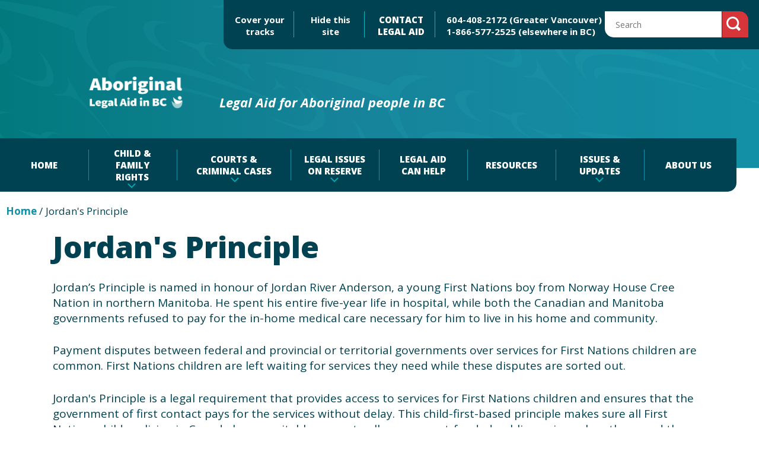

--- FILE ---
content_type: text/html; charset=UTF-8
request_url: https://aboriginal.legalaid.bc.ca/jordans-principle
body_size: 37003
content:
<!DOCTYPE html>
<html lang="en" dir="ltr" prefix="og: https://ogp.me/ns#">
  <head>
    <meta charset="utf-8" />
<style>#block-cheeseburgermenu, #block-cheeseburgermenutrigger {--cheese-aside-bg-color: rgba( 36, 148, 219, 1);--cheese-aside-text-color: rgba( 255, 255, 255, 1);--cheese-main-bg-color: rgba( 255, 255, 255, 1);--cheese-main-text-color: rgba( 0, 0, 0, 1);--cheese-trigger-color: rgba( 255, 255, 255, 1);--cheese-trigger-bg-color: rgba( 0, 66, 81, 1);--cheese-scrollbar-color: rgba( 180, 245, 253, 1);}</style>
<style>@media all and (min-width: 800px) {#block-cheeseburgermenutrigger{ display:none; }}</style>
<link rel="canonical" href="https://aboriginal.legalaid.bc.ca/jordans-principle" />
<meta property="og:image" content="https://aboriginal.legalaid.bc.ca/sites/default/files/ALAW-default_image.png" />
<meta name="Generator" content="Drupal 10 (https://www.drupal.org)" />
<meta name="MobileOptimized" content="width" />
<meta name="HandheldFriendly" content="true" />
<meta name="viewport" content="width=device-width, initial-scale=1.0" />
<link rel="icon" href="/themes/custom/alabc_2019/favicon.ico" type="image/vnd.microsoft.icon" />
<script src="/sites/default/files/google_tag/primary/google_tag.script.js?t6y8pd" defer></script>

    <title>Jordan&#039;s Principle | Aboriginal Legal Aid in BC</title>
    <link rel="stylesheet" media="all" href="/libraries/drupal-superfish/css/superfish.css?t6y8pd" />
<link rel="stylesheet" media="all" href="/themes/contrib/stable/css/system/components/align.module.css?t6y8pd" />
<link rel="stylesheet" media="all" href="/themes/contrib/stable/css/system/components/fieldgroup.module.css?t6y8pd" />
<link rel="stylesheet" media="all" href="/themes/contrib/stable/css/system/components/container-inline.module.css?t6y8pd" />
<link rel="stylesheet" media="all" href="/themes/contrib/stable/css/system/components/clearfix.module.css?t6y8pd" />
<link rel="stylesheet" media="all" href="/themes/contrib/stable/css/system/components/details.module.css?t6y8pd" />
<link rel="stylesheet" media="all" href="/themes/contrib/stable/css/system/components/hidden.module.css?t6y8pd" />
<link rel="stylesheet" media="all" href="/themes/contrib/stable/css/system/components/item-list.module.css?t6y8pd" />
<link rel="stylesheet" media="all" href="/themes/contrib/stable/css/system/components/js.module.css?t6y8pd" />
<link rel="stylesheet" media="all" href="/themes/contrib/stable/css/system/components/nowrap.module.css?t6y8pd" />
<link rel="stylesheet" media="all" href="/themes/contrib/stable/css/system/components/position-container.module.css?t6y8pd" />
<link rel="stylesheet" media="all" href="/themes/contrib/stable/css/system/components/reset-appearance.module.css?t6y8pd" />
<link rel="stylesheet" media="all" href="/themes/contrib/stable/css/system/components/resize.module.css?t6y8pd" />
<link rel="stylesheet" media="all" href="/themes/contrib/stable/css/system/components/system-status-counter.css?t6y8pd" />
<link rel="stylesheet" media="all" href="/themes/contrib/stable/css/system/components/system-status-report-counters.css?t6y8pd" />
<link rel="stylesheet" media="all" href="/themes/contrib/stable/css/system/components/system-status-report-general-info.css?t6y8pd" />
<link rel="stylesheet" media="all" href="/themes/contrib/stable/css/system/components/tablesort.module.css?t6y8pd" />
<link rel="stylesheet" media="all" href="/modules/contrib/jquery_ui/assets/vendor/jquery.ui/themes/base/core.css?t6y8pd" />
<link rel="stylesheet" media="all" href="/modules/contrib/jquery_ui/assets/vendor/jquery.ui/themes/base/accordion.css?t6y8pd" />
<link rel="stylesheet" media="all" href="/modules/contrib/jquery_ui/assets/vendor/jquery.ui/themes/base/theme.css?t6y8pd" />
<link rel="stylesheet" media="all" href="/modules/contrib/cheeseburger_menu/css/cheeseburger_menu.css?t6y8pd" />
<link rel="stylesheet" media="all" href="/core/modules/layout_discovery/layouts/onecol/onecol.css?t6y8pd" />
<link rel="stylesheet" media="all" href="/themes/contrib/stable/css/core/assets/vendor/normalize-css/normalize.css?t6y8pd" />
<link rel="stylesheet" media="all" href="/themes/contrib/stable/css/core/normalize-fixes.css?t6y8pd" />
<link rel="stylesheet" media="all" href="/themes/contrib/classy/css/components/action-links.css?t6y8pd" />
<link rel="stylesheet" media="all" href="/themes/contrib/classy/css/components/breadcrumb.css?t6y8pd" />
<link rel="stylesheet" media="all" href="/themes/contrib/classy/css/components/button.css?t6y8pd" />
<link rel="stylesheet" media="all" href="/themes/contrib/classy/css/components/collapse-processed.css?t6y8pd" />
<link rel="stylesheet" media="all" href="/themes/contrib/classy/css/components/container-inline.css?t6y8pd" />
<link rel="stylesheet" media="all" href="/themes/contrib/classy/css/components/details.css?t6y8pd" />
<link rel="stylesheet" media="all" href="/themes/contrib/classy/css/components/exposed-filters.css?t6y8pd" />
<link rel="stylesheet" media="all" href="/themes/contrib/classy/css/components/field.css?t6y8pd" />
<link rel="stylesheet" media="all" href="/themes/contrib/classy/css/components/form.css?t6y8pd" />
<link rel="stylesheet" media="all" href="/themes/contrib/classy/css/components/icons.css?t6y8pd" />
<link rel="stylesheet" media="all" href="/themes/contrib/classy/css/components/inline-form.css?t6y8pd" />
<link rel="stylesheet" media="all" href="/themes/contrib/classy/css/components/item-list.css?t6y8pd" />
<link rel="stylesheet" media="all" href="/themes/contrib/classy/css/components/link.css?t6y8pd" />
<link rel="stylesheet" media="all" href="/themes/contrib/classy/css/components/links.css?t6y8pd" />
<link rel="stylesheet" media="all" href="/themes/contrib/classy/css/components/menu.css?t6y8pd" />
<link rel="stylesheet" media="all" href="/themes/contrib/classy/css/components/more-link.css?t6y8pd" />
<link rel="stylesheet" media="all" href="/themes/contrib/classy/css/components/pager.css?t6y8pd" />
<link rel="stylesheet" media="all" href="/themes/contrib/classy/css/components/tabledrag.css?t6y8pd" />
<link rel="stylesheet" media="all" href="/themes/contrib/classy/css/components/tableselect.css?t6y8pd" />
<link rel="stylesheet" media="all" href="/themes/contrib/classy/css/components/tablesort.css?t6y8pd" />
<link rel="stylesheet" media="all" href="/themes/contrib/classy/css/components/tabs.css?t6y8pd" />
<link rel="stylesheet" media="all" href="/themes/contrib/classy/css/components/textarea.css?t6y8pd" />
<link rel="stylesheet" media="all" href="/themes/contrib/classy/css/components/ui-dialog.css?t6y8pd" />
<link rel="stylesheet" media="all" href="/themes/contrib/classy/css/components/messages.css?t6y8pd" />
<link rel="stylesheet" media="all" href="/themes/contrib/classy/css/components/node.css?t6y8pd" />
<link rel="stylesheet" media="all" href="//fonts.googleapis.com/css?family=Open+Sans:400,700,700i,800" />
<link rel="stylesheet" media="all" href="//unpkg.com/ionicons@4.4.4/dist/css/ionicons.min.css" />
<link rel="stylesheet" media="all" href="/themes/custom/alabc_2019/dist/css/style.css?t6y8pd" />
<link rel="stylesheet" media="all" href="/themes/custom/alabc_2019/custom/alabc_custom.css?t6y8pd" />

    
  </head>
  <body class="jordans-principle path-node page-node-type-page">
        <a href="#main-content" class="visually-hidden focusable skip-link">
      Skip to main content
    </a>
    <noscript><iframe src="https://www.googletagmanager.com/ns.html?id=GTM-PXBRZGN" height="0" width="0" style="display:none;visibility:hidden"></iframe></noscript>
      <div class="dialog-off-canvas-main-canvas" data-off-canvas-main-canvas>
    <div class="layout-container">

  <header role="banner">
      <div class="region region-header">
    <div id="block-alabc-2019-branding" class="block block-system block-system-branding-block">
  
    
        <a href="/" rel="home" class="site-logo">
      <img src="/sites/default/files/logo-rev.png" alt="Home" />
    </a>
        <div class="site-name">
      <a href="/" rel="home">Aboriginal Legal Aid in BC</a>
    </div>
        <div class="site-slogan">Legal Aid for Aboriginal people in BC</div>
  </div>
<div class="search-block-form block block-search container-inline" data-drupal-selector="search-block-form" id="block-searchform" role="search">
  
    
      <form action="/search/content" method="get" id="search-block-form" accept-charset="UTF-8">
  <div class="js-form-item form-item js-form-type-search form-type-search js-form-item-keys form-item-keys form-no-label">
      <label for="edit-keys" class="visually-hidden">Search</label>
        <input title="Enter the terms you wish to search for." data-drupal-selector="edit-keys" type="search" id="edit-keys" name="keys" value="" size="15" maxlength="128" class="form-search" />

        </div>
<div data-drupal-selector="edit-actions" class="form-actions js-form-wrapper form-wrapper" id="edit-actions"><input data-drupal-selector="edit-submit" type="submit" id="edit-submit" value="Search" class="button js-form-submit form-submit" />
</div>

</form>

  </div>
<div id="block-cheeseburgermenutrigger" class="block block-cheeseburger-menu block-cheeseburger-menu-trigger">
  
    
      <div class="block-cheeseburgermenu__trigger-element" data-cheeseburger-id="block-cheeseburgermenu">
    <span></span>
    <span></span>
    <span></span>
</div>

  </div>
<nav role="navigation" aria-labelledby="block-headermenu-menu" id="block-headermenu" class="block block-menu navigation menu--header-menu">
            
  <h2 class="visually-hidden" id="block-headermenu-menu">Header Menu</h2>
  

        
              <ul class="menu">
                    <li class="menu-item">
        <a href="https://www.howtogeek.com/304218/how-to-clear-your-history-in-any-browser/">Cover your tracks</a>
              </li>
                <li class="menu-item">
        <a href="https://www.theweathernetwork.com/ca" title="quickly exit the site">Hide this site</a>
              </li>
                <li class="menu-item">
        <a href="https://legalaid.bc.ca/contact-us">CONTACT LEGAL AID</a>
              </li>
        </ul>
  


    <div class="extra-bit">
    <div class="item-1"><a href="tel:16044082172">604-408-2172 (Greater Vancouver)</a></div>
    <div class="item-2"><a href="tel:18665772525 ">1-866-577-2525 (elsewhere in BC) </a></div>
  </div>
</nav>
<div style="display: none;" class="block-cheeseburgermenu-container block-cheeseburgermenu-container--with-navigation block block-cheeseburger-menu" id="block-cheeseburgermenu">
  
    
      	<div class="cheeseburger-menu__side-menu">
		<div class="cheeseburger-menu__side-trigger" data-cheeseburger-close="true"><?xml version="1.0" encoding="utf-8"?>
<!-- Generator: Adobe Illustrator 19.1.0, SVG Export Plug-In . SVG Version: 6.00 Build 0)  -->
<svg version="1.1" xmlns="http://www.w3.org/2000/svg" xmlns:xlink="http://www.w3.org/1999/xlink" x="0px" y="0px" width="24px"
	 height="24px" viewBox="0 0 24 24" enable-background="new 0 0 24 24" xml:space="preserve">
<g id="Bounding_Boxes">
	<path fill="none" d="M0,0h24v24H0V0z"/>
</g>
<g id="Rounded">
	<path d="M18.3,5.71L18.3,5.71c-0.39-0.39-1.02-0.39-1.41,0L12,10.59L7.11,5.7c-0.39-0.39-1.02-0.39-1.41,0l0,0
		c-0.39,0.39-0.39,1.02,0,1.41L10.59,12L5.7,16.89c-0.39,0.39-0.39,1.02,0,1.41h0c0.39,0.39,1.02,0.39,1.41,0L12,13.41l4.89,4.89
		c0.39,0.39,1.02,0.39,1.41,0l0,0c0.39-0.39,0.39-1.02,0-1.41L13.41,12l4.89-4.89C18.68,6.73,18.68,6.09,18.3,5.71z"/>
</g>
</svg>
</div>

		      						</div>

<div class="cheeseburger-menu__main-navigation-area">
				<div  data-cheeseburger-id="menu-main-navigation-mobile" >
						<ul
				class="cheeseburger-menu__mainmenu">
															<li  class="menu-link cheeseburger-menu__item main-navigation-mobile__item">
					<a class="cheeseburger-menu__item-label" href="/">
				<span>Home</span>
			</a>
		
			</li>

											<li  class="menu-link cheeseburger-menu__item main-navigation-mobile__item cheeseburger-parent">
									<span class="cheeseburger-menu__item-label" data-cheeseburger-parent-trigger>
					<span>Child &amp; Family Rights</span>
				</span>
					
					<span class="cheeseburger-menu__submenu-trigger" data-cheeseburger-parent-trigger><div class="cheeseburger-menu__submenu-trigger-icon dropdown"></div></span>
			<ul class="cheeseburger-menu__submenu">
											<li  class="menu-link cheeseburger-menu__item main-navigation-mobile__item">
					<a class="cheeseburger-menu__item-label" href="/child-family-rights">
				<span>Child &amp; Family Rights</span>
			</a>
		
			</li>

											<li  class="menu-link cheeseburger-menu__item main-navigation-mobile__item">
					<a class="cheeseburger-menu__item-label" href="/child-family-rights/child-protection">
				<span>Child Protection</span>
			</a>
		
			</li>

											<li  class="menu-link cheeseburger-menu__item main-navigation-mobile__item">
					<a class="cheeseburger-menu__item-label" href="/child-family-rights/family-law">
				<span>Family Law</span>
			</a>
		
			</li>

											<li  class="menu-link cheeseburger-menu__item main-navigation-mobile__item">
					<a class="cheeseburger-menu__item-label" href="/child-family-rights/abuse-family-violence">
				<span>Abuse &amp; Family Violence</span>
			</a>
		
			</li>

											<li  class="menu-link cheeseburger-menu__item main-navigation-mobile__item">
					<a class="cheeseburger-menu__item-label" href="/child-family-rights/court-orders-hearings">
				<span>Court orders &amp; hearings</span>
			</a>
		
			</li>

											<li  class="menu-link cheeseburger-menu__item main-navigation-mobile__item">
					<a class="cheeseburger-menu__item-label" href="/child-family-rights/delegated-aboriginal-agencies">
				<span> Delegated Aboriginal Agencies</span>
			</a>
		
			</li>

											<li  class="menu-link cheeseburger-menu__item main-navigation-mobile__item">
					<a class="cheeseburger-menu__item-label" href="/child-family-rights/mediation">
				<span>Mediation</span>
			</a>
		
			</li>

											<li  class="menu-link cheeseburger-menu__item main-navigation-mobile__item">
					<a class="cheeseburger-menu__item-label" href="/child-family-rights/extended-family-program">
				<span>Extended Family Program</span>
			</a>
		
			</li>

											<li  class="menu-link cheeseburger-menu__item main-navigation-mobile__item">
					<a class="cheeseburger-menu__item-label" href="/child-family-rights/PLC">
				<span>Parents Legal Centres</span>
			</a>
		
			</li>

							</ul>
			</li>

											<li  class="menu-link cheeseburger-menu__item main-navigation-mobile__item cheeseburger-parent">
									<span class="cheeseburger-menu__item-label" data-cheeseburger-parent-trigger>
					<span>Courts &amp; Criminal Cases</span>
				</span>
					
					<span class="cheeseburger-menu__submenu-trigger" data-cheeseburger-parent-trigger><div class="cheeseburger-menu__submenu-trigger-icon dropdown"></div></span>
			<ul class="cheeseburger-menu__submenu">
											<li  class="menu-link cheeseburger-menu__item main-navigation-mobile__item">
					<a class="cheeseburger-menu__item-label" href="/courts-criminal-cases">
				<span>Courts &amp; Criminal Cases</span>
			</a>
		
			</li>

											<li  class="menu-link cheeseburger-menu__item main-navigation-mobile__item">
					<a class="cheeseburger-menu__item-label" href="/courts-criminal-cases/first-nations-court">
				<span>First Nations Court</span>
			</a>
		
			</li>

											<li  class="menu-link cheeseburger-menu__item main-navigation-mobile__item">
					<a class="cheeseburger-menu__item-label" href="/courts-criminal-cases/gladue-rights">
				<span>Gladue Rights</span>
			</a>
		
			</li>

											<li  class="menu-link cheeseburger-menu__item main-navigation-mobile__item">
					<a class="cheeseburger-menu__item-label" href="/courts-criminal-cases/harvesting-rights">
				<span>Harvesting Rights</span>
			</a>
		
			</li>

							</ul>
			</li>

											<li  class="menu-link cheeseburger-menu__item main-navigation-mobile__item cheeseburger-parent">
									<span class="cheeseburger-menu__item-label" data-cheeseburger-parent-trigger>
					<span>Legal Issues On Reserve</span>
				</span>
					
					<span class="cheeseburger-menu__submenu-trigger" data-cheeseburger-parent-trigger><div class="cheeseburger-menu__submenu-trigger-icon dropdown"></div></span>
			<ul class="cheeseburger-menu__submenu">
											<li  class="menu-link cheeseburger-menu__item main-navigation-mobile__item">
					<a class="cheeseburger-menu__item-label" href="/reserve-legal-issues">
				<span>Legal Issues On Reserve</span>
			</a>
		
			</li>

											<li  class="menu-link cheeseburger-menu__item main-navigation-mobile__item">
					<a class="cheeseburger-menu__item-label" href="/reserve-legal-issues/income-assistance">
				<span>Income Assistance</span>
			</a>
		
			</li>

											<li  class="menu-link cheeseburger-menu__item main-navigation-mobile__item">
					<a class="cheeseburger-menu__item-label" href="/reserve-legal-issues/wills-estates">
				<span>Wills &amp; Estates</span>
			</a>
		
			</li>

											<li  class="menu-link cheeseburger-menu__item main-navigation-mobile__item">
					<a class="cheeseburger-menu__item-label" href="/reserve-legal-issues/your-home">
				<span>Your home on reserve</span>
			</a>
		
			</li>

							</ul>
			</li>

											<li  class="menu-link cheeseburger-menu__item main-navigation-mobile__item">
					<a class="cheeseburger-menu__item-label" href="/legal-aid-can-help">
				<span>Legal Aid Can Help</span>
			</a>
		
			</li>

											<li  class="menu-link cheeseburger-menu__item main-navigation-mobile__item">
					<a class="cheeseburger-menu__item-label" href="/resources">
				<span>Resources</span>
			</a>
		
			</li>

											<li  class="menu-link cheeseburger-menu__item main-navigation-mobile__item">
					<a class="cheeseburger-menu__item-label" href="/issues-updates">
				<span>Issues &amp; Updates</span>
			</a>
		
			</li>

											<li  class="menu-link cheeseburger-menu__item main-navigation-mobile__item">
					<a class="cheeseburger-menu__item-label" href="/about-us">
				<span>About Us</span>
			</a>
		
			</li>

							</ul>
		</div>
	</div>


  </div>
<div id="block-mainnavigation-2" class="block block-superfish block-superfishmain">
  
    
      
<ul id="superfish-main" class="menu sf-menu sf-main sf-horizontal sf-style-none" role="menu" aria-label="Menu">
  

  
  <li id="main-menu-link-contentb031d604-2f6a-4f4a-88d8-ab7dab160e38" class="sf-depth-1 sf-no-children sf-first" role="none">
    
          <a href="/home" class="sf-depth-1" role="menuitem">Home</a>
    
    
    
    
      </li>


            
  <li id="main-menu-link-content8c633e87-cb83-48ff-9caa-aad14586ae57" class="sf-depth-1 menuparent" role="none">
    
          <a href="/child-family-rights" class="sf-depth-1 menuparent" role="menuitem" aria-haspopup="true" aria-expanded="false">Child &amp; family rights</a>
    
    
    
              <ul role="menu">
      
      

  
  <li id="main-menu-link-content732b77ee-6768-449e-a7dd-77056f8d897b" class="sf-depth-2 sf-no-children sf-first" role="none">
    
          <a href="/child-family-rights/family-law" class="sf-depth-2" role="menuitem">Family law</a>
    
    
    
    
      </li>


  
  <li id="main-menu-link-content3a002e82-539b-4ca0-901a-3587ee8305ef" class="sf-depth-2 sf-no-children" role="none">
    
          <a href="/child-family-rights/child-protection" class="sf-depth-2" role="menuitem">Child protection</a>
    
    
    
    
      </li>


  
  <li id="main-menu-link-contentf39b66d2-e946-436a-95e4-b4e03d41e47f" class="sf-depth-2 sf-no-children" role="none">
    
          <a href="/child-family-rights/abuse-family-violence" class="sf-depth-2" role="menuitem">Abuse &amp; family violence</a>
    
    
    
    
      </li>


  
  <li id="main-menu-link-content0e26ef0f-a953-4b6b-b634-1f435474faed" class="sf-depth-2 sf-no-children" role="none">
    
          <a href="/youths-right-counsel-if-arrested" class="sf-depth-2" role="menuitem">Youths&#039; right to counsel </a>
    
    
    
    
      </li>


  
  <li id="main-menu-link-content4b664e22-4b0e-4486-a0f1-d00987b3a104" class="sf-depth-2 sf-no-children" role="none">
    
          <a href="/child-family-rights/court-orders-hearings" class="sf-depth-2" role="menuitem">Court orders &amp; hearings</a>
    
    
    
    
      </li>


  
  <li id="main-menu-link-content0591a703-7d70-4152-ac74-7be5cab4d1fe" class="sf-depth-2 sf-no-children" role="none">
    
          <a href="/child-family-rights/delegated-aboriginal-agencies" class="sf-depth-2" role="menuitem">Delegated Aboriginal agencies</a>
    
    
    
    
      </li>


  
  <li id="main-menu-link-content6c4be67e-d411-4a6e-b2d0-e105bf579a8d" class="sf-depth-2 sf-no-children" role="none">
    
          <a href="/child-family-rights/mediation" class="sf-depth-2" role="menuitem">Mediation</a>
    
    
    
    
      </li>


  
  <li id="main-menu-link-content31b41d28-e0ac-407c-8d14-cd87328d1af3" class="sf-depth-2 sf-no-children" role="none">
    
          <a href="/child-family-rights/extended-family-program" class="sf-depth-2" role="menuitem">Extended Family Program</a>
    
    
    
    
      </li>


  
  <li id="main-menu-link-content91d21a7e-0fbb-416b-a533-990b5fa26f36" class="sf-depth-2 sf-no-children sf-last" role="none">
    
          <a href="/child-family-rights/PLC" class="sf-depth-2" role="menuitem">Parents Legal Centres</a>
    
    
    
    
      </li>



              </ul>
      
    
    
      </li>


            
  <li id="main-menu-link-content519ba886-3eb0-45d0-981b-9353f489dbd0" class="sf-depth-1 menuparent" role="none">
    
          <a href="/courts-criminal-cases" class="sf-depth-1 menuparent" role="menuitem" aria-haspopup="true" aria-expanded="false">Courts &amp; criminal cases</a>
    
    
    
              <ul role="menu">
      
      

  
  <li id="main-menu-link-content53c103f8-1c1a-4646-a91c-b0528617adb8" class="sf-depth-2 sf-no-children sf-first" role="none">
    
          <a href="/courts-criminal-cases/first-nations-court" class="sf-depth-2" role="menuitem">First Nations Courts</a>
    
    
    
    
      </li>


  
  <li id="main-menu-link-contenta821fff9-93c1-40dc-b139-d339a4a11ced" class="sf-depth-2 sf-no-children" role="none">
    
          <a href="/courts-criminal-cases/gladue-rights" class="sf-depth-2" role="menuitem">Gladue principles</a>
    
    
    
    
      </li>


  
  <li id="main-menu-link-content8f1d4410-a8e9-4c2d-9812-c6f27c25fdc7" class="sf-depth-2 sf-no-children sf-last" role="none">
    
          <a href="/courts-criminal-cases/harvesting-rights" class="sf-depth-2" role="menuitem">Harvesting rights</a>
    
    
    
    
      </li>



              </ul>
      
    
    
      </li>


            
  <li id="main-menu-link-content2a90d878-80e4-4e83-a4e7-5e42ad130a7a" class="sf-depth-1 menuparent" role="none">
    
          <a href="/reserve-legal-issues" class="sf-depth-1 menuparent" role="menuitem" aria-haspopup="true" aria-expanded="false">Legal issues on reserve</a>
    
    
    
              <ul role="menu">
      
      

  
  <li id="main-menu-link-content7841b76c-fff9-44eb-ace0-7bb454475add" class="sf-depth-2 sf-no-children sf-first" role="none">
    
          <a href="/reserve-legal-issues/income-assistance" class="sf-depth-2" role="menuitem">Income assistance</a>
    
    
    
    
      </li>


  
  <li id="main-menu-link-contentb968fe9c-0061-44ab-904c-8a9b9a27b5f0" class="sf-depth-2 sf-no-children" role="none">
    
          <a href="/reserve-legal-issues/wills-estates" class="sf-depth-2" role="menuitem">Wills &amp; estates</a>
    
    
    
    
      </li>


  
  <li id="main-menu-link-content4b1d879d-ab92-4b08-b96c-2c3514fa9380" class="sf-depth-2 sf-no-children sf-last" role="none">
    
          <a href="/reserve-legal-issues/your-home" class="sf-depth-2" role="menuitem">Your home on reserve</a>
    
    
    
    
      </li>



              </ul>
      
    
    
      </li>


  
  <li id="main-menu-link-contentbd27945e-10c0-4f3b-b907-c1c41286bb3b" class="sf-depth-1 sf-no-children" role="none">
    
          <a href="/legal-aid-can-help" class="sf-depth-1" role="menuitem">Legal aid can help</a>
    
    
    
    
      </li>


  
  <li id="main-menu-link-content5c07cba0-6466-43ac-8907-2766c67ef513" class="sf-depth-1 sf-no-children" role="none">
    
          <a href="/resources" class="sf-depth-1" role="menuitem">Resources</a>
    
    
    
    
      </li>


            
  <li id="main-menu-link-contentaad83cb1-7ff9-472c-85e9-de93c46206e0" class="sf-depth-1 menuparent" role="none">
    
          <a href="/issues-updates" class="sf-depth-1 menuparent" role="menuitem" aria-haspopup="true" aria-expanded="false">Issues &amp; Updates</a>
    
    
    
              <ul role="menu">
      
      

  
  <li id="main-menu-link-contentbd9d0766-aa2f-4d48-accf-77b05a573d56" class="sf-depth-2 sf-no-children sf-first" role="none">
    
          <a href="/issues/mmiwg" class="sf-depth-2" role="menuitem">Missing/Murdered Women Inquiry</a>
    
    
    
    
      </li>


  
  <li id="main-menu-link-content3da73347-1fe5-48ae-95ca-e3dbda1890b3" class="sf-depth-2 sf-no-children sf-last" role="none">
    
          <a href="/sharp-workplaces-legal-advice-clinic" class="sf-depth-2" role="menuitem">SHARP Workplaces Legal Advice Clinic</a>
    
    
    
    
      </li>



              </ul>
      
    
    
      </li>


  
  <li id="main-menu-link-contentb3534f64-33e2-41e1-848a-c2d0e9a39807" class="sf-depth-1 sf-no-children sf-last" role="none">
    
          <a href="/about-us" class="sf-depth-1" role="menuitem">About Us</a>
    
    
    
    
      </li>


</ul>

  </div>

  </div>

  </header>

  
  

  

  

  

  <main role="main">
    <a id="main-content" tabindex="-1"></a>
    <div class="layout-content">
        <div class="region region-content">
    <div data-drupal-messages-fallback class="hidden"></div><div id="block-alabc-2019-page-title" class="block block-core block-page-title-block">
  
    
      
  <h1 class="page-title"><span class="field field--name-title field--type-string field--label-hidden">Jordan&#039;s Principle</span>
</h1>


  </div>
<div id="block-alabc-2019-breadcrumbs-2" class="block block-system block-system-breadcrumb-block">
  
    
        <nav role="navigation" aria-labelledby="system-breadcrumb">
    <ul>
          <li>
                  <a href="/">Home</a> /
              </li>
          <li>
                  Jordan&#039;s Principle
              </li>
        </ol>
  </nav>

  </div>
<div id="block-mainpagecontent" class="block block-system block-system-main-block">
  
    
      
<article class="node node--type-page node--promoted node--view-mode-full">

  
    


  <div class="node__content">
      <div class="layout layout--onecol">
    <div  class="layout__region layout__region--content">
      <div class="block block-layout-builder block-inline-blocktext-block">
  
    
      <div class="block-content block-content--type-text-block block-content--view-mode-full ds-1col clearfix">

  

  
            <div class="imitate-h1 field field--name-field-display-title field--type-string field--label-hidden field__item">Jordan&#039;s Principle</div>
      
            <div class="clearfix text-formatted field field--name-body field--type-text-with-summary field--label-hidden field__item"><p>Jordan’s Principle is named in honour of Jordan River Anderson, a young First Nations boy from Norway House Cree Nation in northern Manitoba. He spent his entire five-year life in hospital, while both the Canadian and Manitoba governments refused to pay for the in-home medical care necessary for him to live in his home and community.</p>

<p>Payment disputes between federal and provincial or territorial governments over services for First Nations children are common. First Nations children are left waiting for services they need while these disputes are sorted out.</p>

<p>Jordan's Principle is a legal requirement that provides access to services for First Nations children and ensures that the government of first contact pays for the services without delay. This child-first-based principle makes sure all First Nations children living in Canada have equitable access to all government-funded public services when they need them. This includes funding for a wide range of health, social, and educational needs.</p>

<p>The principle:</p>

<ul>
	<li>applies to all First Nations children, whether they live on or off-reserve; and</li>
	<li>isn’t limited to children with disabilities.</li>
</ul>

<p>Under <a class="external-link" href="https://www.sac-isc.gc.ca/eng/1568396042341/1568396159824?utm_campaign=not-applicable&amp;utm_medium=vanity-url&amp;utm_source=canada-ca_jordans-principle">Indigenous Services Canada</a> (ISC) policy, non-status children on-reserve are being considered eligible for coverage under Jordan’s Principle. To find out how to confirm with a First Nations official that a child is recognized by their nation for the purposes of Jordan's Principle, contact:</p>

<p><strong>Jordan's Principle BC focal point</strong></p>

<ul>
	<li><strong>778-951-0716</strong></li>
	<li>email <a href="mailto:sac.principedejordancb-bcjordansprinciple.isc@canada.ca">sac.principedejordancb-bcjordansprinciple.isc@canada.ca</a></li>
</ul>

<p>For payment inquiries, call <strong>778-951-0716 </strong>or email <a href="mailto:sac.paiementsprincipedejordancb-bcjordansprinciplepayments.isc@canada.ca">sac.paiementsprincipedejordancb-bcjordansprinciplepayments.isc@canada.ca</a></p>

<p><strong>Jordan’s Principle Call Centre</strong></p>

<ul>
	<li><strong>1-855-572-4453</strong> (1-855-JP-CHILD), available 24 hours, 7 days a week</li>
</ul>

<p>For more information about Jordan’s Principle, see, the <a class="external-link" href="https://www.afn.ca/policy-sectors/social-secretariat/jordans-principle/">Assembly of First Nations</a> website.</p>
</div>
      

</div>


  </div>

    </div>
  </div>

  </div>

</article>

  </div>

  </div>

    </div>
    
    
  </main>

      <footer role="contentinfo">
        <div class="region region-footer">
    <div id="block-lssfootericon" class="block block-block-content block-block-contentcda212a6-38fc-4e85-80b7-0e0f00764288">
  
    
      <div class="block-content block-content--type-text-block block-content--view-mode-full ds-1col clearfix">

  

  
            <div class="imitate-h1 field field--name-field-display-title field--type-string field--label-hidden field__item">LABC footer icon</div>
      
            <div class="clearfix text-formatted field field--name-body field--type-text-with-summary field--label-hidden field__item"><p><img alt="Legal Aid BC" data-entity-type data-entity-uuid src="/themes/custom/alabc_2019/images/footer_icon.svg"></p>

<p>Legal Aid BC is a non-profit organization committed to helping British Columbians resolve their legal issues. We provide free public legal information, advice, and representation to people with low incomes.</p>
</div>
      

</div>


  </div>
<div id="block-contactlegalaid" class="block block-block-content block-block-content4e08bcbf-6245-43a6-ab94-d41828b229d8">
  
      <h2>Contact legal aid</h2>
    
      <div class="block-content block-content--type-text-block block-content--view-mode-full ds-1col clearfix">

  

  
            <div class="imitate-h1 field field--name-field-display-title field--type-string field--label-hidden field__item">Footer contact legal aid info block</div>
      
            <div class="clearfix text-formatted field field--name-body field--type-text-with-summary field--label-hidden field__item"><div class="contact"><h6 class="footer color-white">Contact Legal Aid BC</h6><p><a class="color-white" href="tel:604-408-2172">604-408-2172 (Greater Vancouver)</a><br><a class="color-white" href="tel:1-866-577-2525">1-866-577-2525 (elsewhere&nbsp;in BC)</a></p></div><div class="explor-map color-white with-icon"><h6 class="footer"><a href="https://legalaid.bc.ca/contact/locations">Explore the map</a></h6><p>to find a legal aid service near you</p></div></div>
      

</div>


  </div>

<nav role="navigation" aria-labelledby="block-footer-menu" id="block-footer" class="block block-menu navigation menu--footer">
      
  <h2 id="block-footer-menu">Footer</h2>
  
    <div class="body-text">
      <p>Published on the traditional unceded territory of the Coast Salish peoples, including the territories of the xʷməθkʷəy̓əm (Musqueam), Sḵwx̱wú7mesh (Squamish), and səl̓ílwətaʔɬ/Selilwitulh (Tsleil-Waututh) Nations.</p>
    </div>

    <div class="date"><p>&#xA9; 2025  Legal Services Society</p></div>
      
              <ul class="menu">
                    <li class="menu-item">
        <a href="/disclaimer" data-drupal-link-system-path="node/209">Disclaimer/Privacy</a>
              </li>
                <li class="menu-item">
        <a href="/acknowledgements" data-drupal-link-system-path="node/210">Acknowledgements</a>
              </li>
                <li class="menu-item">
        <a href="/form/contact">Feedback on website?</a>
              </li>
        </ul>
  


  </nav>

  </div>

    </footer>
  </div>
  </div>

    
    <script type="application/json" data-drupal-selector="drupal-settings-json">{"path":{"baseUrl":"\/","pathPrefix":"","currentPath":"node\/432","currentPathIsAdmin":false,"isFront":false,"currentLanguage":"en"},"pluralDelimiter":"\u0003","suppressDeprecationErrors":true,"superfish":{"superfish-main":{"id":"superfish-main","sf":{"animation":{"opacity":"show"},"speed":"fast","autoArrows":false,"dropShadows":false},"plugins":{"touchscreen":{"behaviour":"0","disableHover":0,"cloneParent":0,"mode":"useragent_predefined"},"smallscreen":{"cloneParent":0,"mode":"window_width"},"supersubs":true}}},"ajaxTrustedUrl":{"\/search\/content":true},"csp":{"nonce":"VZO4WoTr4WPhA5nfz23Wyg"},"user":{"uid":0,"permissionsHash":"0a8eb9ca12faa743902210adeba1d6884af87552729e8d465b33ae3459c95eda"}}</script>
<script src="/core/assets/vendor/jquery/jquery.min.js?v=3.7.1"></script>
<script src="/core/assets/vendor/once/once.min.js?v=1.0.1"></script>
<script src="/core/misc/drupalSettingsLoader.js?v=10.5.6"></script>
<script src="/core/misc/drupal.js?v=10.5.6"></script>
<script src="/core/misc/drupal.init.js?v=10.5.6"></script>
<script src="/modules/contrib/jquery_ui/assets/vendor/jquery.ui/ui/version-min.js?v=1.13.2"></script>
<script src="/modules/contrib/jquery_ui/assets/vendor/jquery.ui/ui/data-min.js?v=1.13.2"></script>
<script src="/modules/contrib/jquery_ui/assets/vendor/jquery.ui/ui/disable-selection-min.js?v=1.13.2"></script>
<script src="/modules/contrib/jquery_ui/assets/vendor/jquery.ui/ui/focusable-min.js?v=1.13.2"></script>
<script src="/modules/contrib/jquery_ui/assets/vendor/jquery.ui/ui/form-min.js?v=1.13.2"></script>
<script src="/modules/contrib/jquery_ui/assets/vendor/jquery.ui/ui/ie-min.js?v=1.13.2"></script>
<script src="/modules/contrib/jquery_ui/assets/vendor/jquery.ui/ui/keycode-min.js?v=1.13.2"></script>
<script src="/modules/contrib/jquery_ui/assets/vendor/jquery.ui/ui/labels-min.js?v=1.13.2"></script>
<script src="/modules/contrib/jquery_ui/assets/vendor/jquery.ui/ui/plugin-min.js?v=1.13.2"></script>
<script src="/modules/contrib/jquery_ui/assets/vendor/jquery.ui/ui/safe-active-element-min.js?v=1.13.2"></script>
<script src="/modules/contrib/jquery_ui/assets/vendor/jquery.ui/ui/safe-blur-min.js?v=1.13.2"></script>
<script src="/modules/contrib/jquery_ui/assets/vendor/jquery.ui/ui/scroll-parent-min.js?v=1.13.2"></script>
<script src="/modules/contrib/jquery_ui/assets/vendor/jquery.ui/ui/tabbable-min.js?v=1.13.2"></script>
<script src="/modules/contrib/jquery_ui/assets/vendor/jquery.ui/ui/unique-id-min.js?v=1.13.2"></script>
<script src="/modules/contrib/jquery_ui/assets/vendor/jquery.ui/ui/widget-min.js?v=1.13.2"></script>
<script src="/modules/contrib/jquery_ui/assets/vendor/jquery.ui/ui/widgets/accordion-min.js?v=1.13.2"></script>
<script src="/themes/custom/alabc_2019/lib/select2/js/select2.min.js?t6y8pd"></script>
<script src="/themes/custom/alabc_2019/dist/js/alabc_2019.behaviors.js?t6y8pd"></script>
<script src="//search-ui.legalaid.bc.ca/app.js"></script>
<script src="/themes/custom/alabc_2019/dist/js/search.js?t6y8pd"></script>
<script src="/modules/contrib/cheeseburger_menu/js/cheeseburger_menu.js?v=1.x"></script>
<script src="/modules/contrib/superfish/js/superfish.js?v=2.0"></script>
<script src="/libraries/drupal-superfish/superfish.js?t6y8pd"></script>
<script src="/libraries/drupal-superfish/jquery.hoverIntent.minified.js?t6y8pd"></script>
<script src="/libraries/drupal-superfish/sfsmallscreen.js?t6y8pd"></script>
<script src="/libraries/drupal-superfish/supersubs.js?t6y8pd"></script>
<script src="/libraries/drupal-superfish/sftouchscreen.js?t6y8pd"></script>

  </body>
</html>


--- FILE ---
content_type: text/css
request_url: https://aboriginal.legalaid.bc.ca/themes/custom/alabc_2019/dist/css/style.css?t6y8pd
body_size: 77189
content:
@charset "UTF-8";
.custom-round-border {
  border-radius: 15px 0;
}

.fz-lg {
  font-size: 1.9rem;
  line-height: 1.6;
}

small,
.fz-sm {
  font-size: 1rem;
  line-height: 1;
}

b,
strong {
  font-weight: 700;
}

p {
  font-weight: 400;
  margin: 0 0 1.5em;
}

.layout__region--content .field--name-body ul {
  font-size: 1.8rem;
  list-style: none;
  margin: 10px 0;
  padding-left: 16px;
}
.layout__region--content .field--name-body ul li {
  line-height: 1.4;
  padding-bottom: 12px;
  padding-left: 10px;
  position: relative;
}
.layout__region--content .field--name-body ul li:last-child {
  padding-bottom: 5px;
}
.layout__region--content .field--name-body ul li::before {
  color: #04B9C1;
  content: "●";
  display: block;
  font-size: 2.3rem;
  font-weight: 800;
  left: 0;
  margin-left: -0.5em;
  padding-bottom: 2px;
  position: absolute;
  top: -4px;
  width: 2.3rem;
}
.layout__region--content .field--name-body ul li ul {
  margin: 10px 0;
  padding-left: 16px;
}
.layout__region--content .field--name-body ul li ul li::before {
  color: #004251;
  content: "●";
  display: inline-block;
  font-size: 1.5rem;
  font-weight: 800;
  margin-left: -0.5em;
  padding-top: 4px;
  width: 1.3rem;
}
.layout__region--content .field--name-body ul ul:last-child {
  margin-bottom: 0;
}

a:focus, a:hover {
  color: #04B9C1;
}
a {
  color: #1290A6;
  text-decoration: none;
}
a.see-more {
  font-weight: 800;
}
a.button {
  border-radius: 4px 0;
  box-shadow: 0 1px 1px 0 rgba(0, 0, 0, 0.5);
  background: #1290A6;
  color: #FFFFFF;
  display: inline-block;
  font-size: 1.6rem;
  font-weight: 800;
  padding: 0.4rem 1.5rem;
  position: relative;
  text-align: center;
  text-transform: uppercase;
}
a.button:hover, a.button:focus {
  background: #04B9C1;
}
a.button.with-icon::after {
  -moz-osx-font-smoothing: grayscale;
  -webkit-font-smoothing: antialiased;
  background: url("/themes/custom/alabc_2019/images/ionic-icons/ios-arrow-forward-red.svg") no-repeat 50% 50%;
  background-color: transparent;
  background-size: 3.05rem;
  bottom: auto;
  content: "";
  display: block;
  height: 3rem;
  left: auto;
  line-height: 1;
  position: absolute;
  right: 0;
  speak: none;
  text-transform: none;
  top: 1.3rem;
  transform: rotate(0deg);
  width: 3rem;
}
a.button.with-icon {
  border-radius: 15px 0;
  box-shadow: 0 1px 2px 0 rgba(0, 0, 0, 0.5);
  font-size: 1.8rem;
  font-weight: 800;
  padding: 1.7rem 4rem;
  padding-right: 4.7rem;
}
a.button.primary {
  background: #FFFFFF;
  color: #004251;
}
a.button.primary:focus, a.button.primary:hover {
  background: #04B9C1;
}
a.button.secondary:focus, a.button.secondary:hover {
  text-decoration: none !important;
}
a.button.secondary::after {
  -moz-osx-font-smoothing: grayscale;
  -webkit-font-smoothing: antialiased;
  background: url("/themes/custom/alabc_2019/images/ionic-icons/ios-arrow-forward-azo.svg") no-repeat 50% 50%;
  background-color: transparent;
  background-size: 3.05rem;
  bottom: auto;
  content: "";
  display: block;
  height: 3rem;
  left: auto;
  line-height: 1;
  position: absolute;
  right: 1rem;
  speak: none;
  text-transform: none;
  top: 1.3rem;
  transform: rotate(0deg);
  width: 3rem;
}
a.button.secondary {
  color: #FFFFFF;
  padding-left: 3rem;
  padding-right: 5.6rem;
}
a.more {
  display: block;
  font-size: 1.8rem;
  font-weight: 700;
  text-align: center;
}
a.color-white {
  color: #FFFFFF !important;
}
a.external-link::after {
  -moz-osx-font-smoothing: grayscale;
  -webkit-font-smoothing: antialiased;
  background: url("/themes/custom/alabc_2019/images/icons/externalLink.svg") no-repeat 50% 50%;
  background-color: transparent;
  background-size: 1.4rem;
  bottom: auto;
  content: "";
  display: block;
  height: 110%;
  left: auto;
  line-height: 1;
  position: absolute;
  right: 0;
  speak: none;
  text-transform: none;
  top: 0;
  transform: rotate(0deg);
  width: 3rem;
}
a.external-link:focus::after, a.external-link:hover::after {
  -moz-osx-font-smoothing: grayscale;
  -webkit-font-smoothing: antialiased;
  background: url("/themes/custom/alabc_2019/images/icons/externalLink_hover.svg") no-repeat 50% 50%;
  background-color: transparent;
  background-size: 1.4rem;
  bottom: auto;
  content: "";
  display: block;
  height: 110%;
  left: auto;
  line-height: 1;
  position: absolute;
  right: 0;
  speak: none;
  text-transform: none;
  top: 0;
  transform: rotate(0deg);
  width: 3rem;
}
a.external-link:focus, a.external-link:hover {
  color: #54C5CB !important;
  text-decoration: none !important;
}
a.external-link {
  color: #04B9C1 !important;
  display: inline-block;
  font-size: 1.9rem;
  font-weight: 700;
  padding-right: 2.8rem;
  position: relative;
  text-decoration: none !important;
}
.field--name-body p > a.external-link {
  font-weight: 400;
  text-decoration: none;
}
.field--name-field-accordion-column p > a.external-link {
  font-weight: 400;
  text-decoration: none;
}
.external-link.stand-alone > a, a.external-link.stand-alone {
  font-weight: 700 !important;
  text-decoration: none;
}

.definition {
  border-bottom: 1px dotted #cc0000;
  text-decoration: none;
}

.tooltip {
  z-index: 999;
}

.tooltip-inner {
  background-color: #fff !important; /* Set box color to red */
  border-radius: 15px 0;
  border: 1px solid #EDEDE4 !important;
  width: 300px;
  color: #004251;
  font-size: 1.5rem;
  line-height: 1.1;
  padding: 20px 17px;
  box-shadow: 0 0 10px 2px rgba(0, 0, 0, 0.2);
}

.alabc-tooltip {
  border-radius: 15px 0;
  box-shadow: 0 0 8px 0 rgba(124, 124, 124, 0.5);
  background: #FFFFFF;
  border: 0;
}
.alabc-tooltip .ui-tooltip-content {
  color: #004251;
  font-size: 1.5rem;
  line-height: 1.1;
  padding: 20px 17px;
}

.ui-accordion {
  margin-bottom: 30px;
}
.ui-accordion.no-drawer .ui-accordion-header::before {
  -moz-osx-font-smoothing: grayscale;
  -webkit-font-smoothing: antialiased;
  opacity: 1;
  transition: opacity 1s ease-in-out;
  background: url("/themes/custom/alabc_2019/images/ionic-icons/ios-arrow-forward-red.svg") no-repeat 50% 50%;
  background-color: transparent;
  background-size: 3.05rem;
  bottom: auto;
  content: "";
  display: block;
  height: 3rem;
  left: 3rem;
  line-height: 1;
  position: absolute;
  right: auto;
  speak: none;
  text-transform: none;
  top: 33%;
  transform: rotate(0deg);
  width: 3rem;
}
.ui-accordion.no-drawer .ui-accordion-header {
  border-radius: 15px 0;
  background: #DDDDCE;
  border: 0;
  color: #1290A6;
  font-size: 2.4rem !important;
  font-weight: 700;
  padding: 3rem 2rem 3rem 8rem;
  position: relative;
}
.ui-accordion.no-drawer .ui-accordion-header:focus {
  outline: none;
}
.ui-accordion.no-drawer .ui-accordion-header .ui-accordion-header-icon {
  display: none;
}
.ui-accordion.no-drawer .ui-accordion-header.ui-state-active::before {
  -moz-osx-font-smoothing: grayscale;
  -webkit-font-smoothing: antialiased;
  opacity: 1;
  transition: opacity 1s ease-in-out;
  background: url("/themes/custom/alabc_2019/images/ionic-icons/ios-arrow-forward-white.svg") no-repeat 50% 50%;
  background-color: transparent;
  background-size: 3.05rem;
  bottom: auto;
  content: "";
  display: block;
  height: 3rem;
  left: 3rem;
  line-height: 1;
  position: absolute;
  right: auto;
  speak: none;
  text-transform: none;
  top: 33%;
  transform: rotate(-90deg);
  width: 3rem;
}
.ui-accordion.no-drawer .ui-accordion-header.ui-state-active {
  background: #1290A6;
  border-radius: 15px 0 0 !important;
  color: #FFFFFF;
}
.ui-accordion.is-drawer {
  text-align: center;
}
.ui-accordion.is-drawer .ui-accordion-header {
  border-radius: 15px 0;
}
.ui-accordion.is-drawer .ui-accordion-header::after {
  -moz-osx-font-smoothing: grayscale;
  -webkit-font-smoothing: antialiased;
  opacity: 1;
  transition: opacity 1s ease-in-out;
  background: url("/themes/custom/alabc_2019/images/ionic-icons/ios-arrow-forward-drawer.svg") no-repeat 50% 50%;
  background-color: transparent;
  background-size: 3.05rem;
  bottom: auto;
  content: "";
  display: block;
  height: 3rem;
  left: auto;
  line-height: 1;
  position: absolute;
  right: 0;
  speak: none;
  text-transform: none;
  top: 0;
  transform: rotate(0deg);
  width: 3rem;
}
.ui-accordion.is-drawer .ui-accordion-header {
  background: none;
  border: 0;
  color: #1290A6;
  display: inline-block;
  font-size: 1.6rem !important;
  font-weight: 700;
  padding: 6px 33px 0 0;
  position: relative;
}
.ui-accordion.is-drawer .ui-accordion-header::after {
  display: inline-block;
  transform: rotate(90deg);
}
.ui-accordion.is-drawer .ui-accordion-header:focus {
  outline: none;
}
.ui-accordion.is-drawer .ui-accordion-header .ui-accordion-header-icon {
  display: none;
}
.ui-accordion.is-drawer .ui-accordion-header.ui-state-active::after {
  transform: rotate(-90deg);
}
@media (min-width: 800px) {
  .ui-accordion.is-drawer .field--name-body {
    width: 50%;
    float: left;
    padding-right: 1rem;
  }
  .ui-accordion.is-drawer .field--name-field-accordion-column {
    width: 50%;
    float: left;
    padding-left: 1rem;
  }
  .ui-accordion.is-drawer .field--name-field-accordion-column h3 {
    margin-top: 0px;
  }
}
.ui-accordion .ui-accordion-content {
  height: auto !important;
  background: transparent;
  border: 0;
  margin-bottom: -20px;
  padding: 48px 35px;
  padding-bottom: 0;
  text-align: left;
}
.ui-accordion .ui-accordion-content .field--name-body > h1:first-child,
.ui-accordion .ui-accordion-content .field--name-body > h2:first-child,
.ui-accordion .ui-accordion-content .field--name-body > h3:first-child,
.ui-accordion .ui-accordion-content .field--name-field-accordion-colum > h3:first-child,
.ui-accordion .ui-accordion-content .field--name-body > h4:first-child,
.ui-accordion .ui-accordion-content .field--name-body > h5:first-child,
.ui-accordion .ui-accordion-content .field--name-body > h6:first-child {
  margin-top: 0;
}

main iframe,
main img:not(.block-inline-blockh5p img) {
  height: auto;
  width: 100%;
}

.block-local-tasks-block {
  background: pink;
  margin-top: 60px;
}

.custom-border.field--name-field-media-image,
.custom-border .media--type-image .field--name-field-media-image {
  position: relative;
}
.custom-border.field--name-field-media-image img,
.custom-border .media--type-image .field--name-field-media-image img {
  border-bottom: 11px solid #04B9C1;
}
.custom-border.field--name-field-media-image::after,
.custom-border .media--type-image .field--name-field-media-image::after {
  background: url("/themes/custom/alabc_2019/images/icons/star-border.svg") 50% 50% no-repeat;
  bottom: -24px;
  content: "";
  display: block;
  height: 70px;
  left: 50%;
  margin-left: -35px;
  position: absolute;
  width: 70px;
}

blockquote {
  border-left: 15px solid #1290A6;
  padding: 15px 25px;
}
blockquote p {
  margin-bottom: 0;
}
@media (max-width: 800px) {
  blockquote {
    margin: 0;
  }
}

.non-cap {
  text-transform: none !important;
}

table {
  border: 0;
  margin: 20px 0;
  width: 100% !important;
}
table th {
  background: #04B9C1;
  color: #FFFFFF;
  font-size: 2.3rem;
  padding: 5px 0 0 5px;
}
table td {
  padding: 5px;
}
table td.full-colspan {
  background: #f4f4f4;
}
table td.full-colspan .tablesaw-cell-label {
  display: none !important;
}
table .colspan-parent td:not(:first-child) {
  display: none;
}
table.simple-responsive-table tr {
  border: 1px solid #004251;
}
table.simple-responsive-table tr td {
  border: 0;
}
table.simple-responsive-table tr td:nth-of-type(odd) {
  background: #D8D8D8;
}

@media (max-width: 39.9375em) {
  .tablesaw {
    font-size: 10px !important;
  }
  .tablesaw-cell-label {
    display: none !important;
  }
  .tablesaw-stack tbody td {
    float: none !important;
  }
  table .colspan-parent td:not(:first-child) {
    display: none !important;
  }
  .tablesaw-stack thead th {
    display: table-cell !important;
    margin: 0 !important;
    position: relative !important;
    width: inherit !important;
    height: inherit !important;
    padding: 4px !important;
    white-space: inherit !important;
    font-size: 1.6rem !important;
    border-right: 1px solid white !important;
  }
  .tablesaw-stack tr {
    display: table-row !important;
    clear: both !important;
  }
  .tablesaw-stack td {
    display: table-cell !important;
    margin: 0 !important;
  }
}
html {
  -moz-osx-font-smoothing: grayscale;
  -webkit-font-smoothing: antialiased;
  font-size: 62.5%;
}

.content-width-limited {
  margin-left: auto;
  margin-right: auto;
  max-width: 1440px;
}

body:not(.path-frontpage) main[role=main] {
  margin-left: auto;
  margin-right: auto;
  max-width: 1440px;
}
@media (min-width: 1480px) {
  main[role=main] {
    padding: 0;
  }
}

h1.page-title,
.region-hidden-region {
  display: none;
}

html {
  font-size: 62.5%;
}

body {
  color: #004251;
  font-family: Open Sans, sans-serif;
  font-size: 1.9rem;
}
body * {
  box-sizing: border-box;
}

main {
  overflow: hidden;
}

h1,
.h1 {
  color: #004251;
  font-size: 5rem;
  font-weight: 800;
  line-height: 1.18;
  margin: 5.7rem 0 2.47rem;
}
@media (max-width: 800px) {
  h1,
  .h1 {
    font-size: 2.8rem;
  }
}
h1.color-white, .color-white h1,
.h1.color-white,
.color-white .h1 {
  color: #FFFFFF;
}

h2,
.h2 {
  display: table;
  font-size: 1.9rem;
  font-weight: 700;
  line-height: 1.18;
  margin: 5.7rem 0 2.47rem;
  text-transform: none;
}
@media (max-width: 800px) {
  h2,
  .h2 {
    font-size: 2.4rem;
  }
}
h2::before,
.h2::before {
  background: #DDDDCE;
  content: "";
  display: block;
  height: 7px;
  margin-bottom: 10px;
  width: 79px;
}
.no-top h2::before, h2.no-top::before,
.no-top .h2::before,
.h2.no-top::before {
  display: none;
}
h2.color-white, .color-white h2,
.h2.color-white,
.color-white .h2 {
  color: #FFFFFF;
}

h3,
.h3 {
  font-size: 2.8rem;
  font-weight: 800;
  letter-spacing: px2rem(0.5);
  line-height: 1.18;
  margin: 5.7rem 0 2.47rem;
}
h3.color-white, .color-white h3,
.h3.color-white,
.color-white .h3 {
  color: #FFFFFF;
}

h4,
.h4 {
  font-size: 2.3rem;
  font-weight: 800;
  margin: 5.7rem 0 2.47rem;
  text-transform: uppercase;
}
h4.color-white, .color-white h4,
.h4.color-white,
.color-white .h4 {
  color: #FFFFFF;
}

h5,
.h5 {
  font-size: 2.2rem;
  font-weight: 700;
  margin: 5.7rem 0 2.47rem;
}
h5.color-white, .color-white h5,
.h5.color-white,
.color-white .h5 {
  color: #FFFFFF;
}

h6,
.h6 {
  font-size: 1.9rem;
  font-weight: 700;
  margin: 5.7rem 0 2.47rem;
}
h6.color-white, .color-white h6,
.h6.color-white,
.color-white .h6 {
  color: #FFFFFF;
}
h6.footer,
.h6.footer {
  font-size: 1.5rem;
  font-weight: 800;
  margin-bottom: 0;
  margin-top: 1rem;
  text-transform: uppercase;
}

.site-name {
  display: none;
}

.imitate-h1 {
  color: #004251;
  font-size: 5rem;
  font-weight: 800;
  line-height: 1.18;
  margin: 5.7rem 0 2.47rem;
}
@media (max-width: 800px) {
  .imitate-h1 {
    font-size: 2.8rem;
  }
}
.imitate-h1.color-white, .color-white .imitate-h1 {
  color: #FFFFFF;
}

.imitate-h2 {
  display: table;
  font-size: 1.9rem;
  font-weight: 700;
  line-height: 1.18;
  margin: 5.7rem 0 2.47rem;
  text-transform: none;
}
@media (max-width: 800px) {
  .imitate-h2 {
    font-size: 2.4rem;
  }
}
.imitate-h2::before {
  background: #DDDDCE;
  content: "";
  display: block;
  height: 7px;
  margin-bottom: 10px;
  width: 79px;
}
.no-top .imitate-h2::before, .imitate-h2.no-top::before {
  display: none;
}
.imitate-h2.color-white, .color-white .imitate-h2 {
  color: #FFFFFF;
}

.imitate-h3 {
  font-size: 2.8rem;
  font-weight: 800;
  letter-spacing: px2rem(0.5);
  line-height: 1.18;
  margin: 5.7rem 0 2.47rem;
}
.imitate-h3.color-white, .color-white .imitate-h3 {
  color: #FFFFFF;
}

.imitate-h4 {
  font-size: 2.3rem;
  font-weight: 800;
  margin: 5.7rem 0 2.47rem;
  text-transform: uppercase;
}
.imitate-h4.color-white, .color-white .imitate-h4 {
  color: #FFFFFF;
}

.imitate-h5 {
  font-size: 2.2rem;
  font-weight: 700;
  margin: 5.7rem 0 2.47rem;
}
.imitate-h5.color-white, .color-white .imitate-h5 {
  color: #FFFFFF;
}

.imitate-h6 {
  font-size: 1.9rem;
  font-weight: 700;
  margin: 5.7rem 0 2.47rem;
}
.imitate-h6.color-white, .color-white .imitate-h6 {
  color: #FFFFFF;
}
.imitate-h6.footer {
  font-size: 1.5rem;
  font-weight: 800;
  margin-bottom: 0;
  margin-top: 1rem;
  text-transform: uppercase;
}

.block .ui-widget-content {
  color: #004251;
}

.custom-hidden {
  display: none;
}

.messages--status {
  margin-top: 100px;
}

.node__content > .layout--onecol > .layout__region--content .block-field-blocknodepagefield-image,
.node__content > .layout--onecol > .layout__region--content .block-inline-blocktext-block,
.node__content > .layout--onecol > .layout__region--content .block-block-content,
.node__content > .layout--onecol > .layout__region--content .alabc-accordion,
.node__content > .layout--onecol > .layout__region--content .block-field-blocknodepagefield-page-video,
.node__content > .layout--onecol > .layout__region--content .block-field-blocknodebasic-pagebody,
.node__content > .layout--onecol > .layout__region--content .block-field-blocknodebasic-pagefield-custom-block {
  padding: 0 10px;
}

.node__content > .layout--onecol > .layout__region--content .alabc-accordion {
  line-height: 1.4;
}

.layout--onecol > .layout__region--content .block-block-content {
  margin: 0 auto;
  max-width: 1120px;
  padding: 0 10px;
}

.block-system-branding-block {
  padding-left: 43px;
  position: absolute;
  top: 110px;
}
@media (max-width: 800px) {
  .block-system-branding-block {
    padding-left: 0px;
    left: 30px;
    right: 15px;
  }
}
@media (max-width: 600px) {
  .block-system-branding-block {
    padding-left: 0px;
  }
  .block-system-branding-block img {
    width: 95%;
  }
}
.block-system-branding-block .site-logo img {
  width: 265px;
  height: 92px;
}
.block-system-branding-block .site-slogan {
  color: #FFFFFF;
  display: none;
  font-size: 2.2rem;
  font-style: italic;
}
@media (min-width: 800px) {
  .block-system-branding-block .site-slogan {
    bottom: 21%;
    display: block;
    left: 120%;
    position: absolute;
    width: 450px;
  }
}

.block-field-blocknodepagefield-image .field--name-field-media-image img {
  border-radius: 15px 0;
}

.block-system-breadcrumb-block {
  padding: 0 10px;
}
@media (min-width: 800px) {
  .block-system-breadcrumb-block {
    padding-top: 40px;
  }
}
.block-system-breadcrumb-block ul {
  list-style: none;
  padding: 0;
}
.block-system-breadcrumb-block ul li {
  color: #004251;
  display: inline-block;
  font-size: 1.7rem;
  font-weight: 400;
}
.block-system-breadcrumb-block ul li a:focus, .block-system-breadcrumb-block ul li a:hover {
  color: #004251;
}
.block-system-breadcrumb-block ul li a {
  color: #1290A6;
  font-size: 1.7rem;
  font-weight: 700;
}

.block-content--type-horizontal-tile {
  background: #EDEDE4;
}
.block-content--type-horizontal-tile.block-content--view-mode-full {
  border-radius: 15px 0;
  padding-bottom: 60px;
  text-align: center;
}
.block-content--type-horizontal-tile.block-content--view-mode-full .field--name-field-display-title {
  height: 100px;
}
.path-frontpage .block-content--type-horizontal-tile.block-content--view-mode-full .field--name-field-display-title {
  height: 60px;
}
@media (max-width: 600px) {
  .block-content--type-horizontal-tile.block-content--view-mode-full .field--name-field-display-title {
    height: auto !important;
  }
}
.block-content--type-horizontal-tile.block-content--view-mode-full .field--name-body {
  height: 100px;
}
@media (min-width: 800px) and (max-width: 1171px) {
  .block-content--type-horizontal-tile.block-content--view-mode-full .field--name-body {
    min-height: 140px;
  }
}
@media (max-width: 600px) {
  .block-content--type-horizontal-tile.block-content--view-mode-full .field--name-body {
    height: auto !important;
  }
}
.path-frontpage .block-content--type-horizontal-tile.block-content--view-mode-full .field--name-body {
  height: 90px;
}
@media (max-width: 600px) {
  .path-frontpage .block-content--type-horizontal-tile.block-content--view-mode-full .field--name-body {
    height: auto !important;
  }
}
.block-content--type-horizontal-tile.block-content--view-mode-full .field--name-field-display-title,
.block-content--type-horizontal-tile.block-content--view-mode-full .field--name-block-description,
.block-content--type-horizontal-tile.block-content--view-mode-full .field--name-body {
  padding: 0 25px;
}

.block-content--type-call-to-action.block-content--view-mode-full {
  border-radius: 15px 0;
  background: #1290A6;
  padding-bottom: 60px;
  text-align: center;
}
.block-content--type-call-to-action.block-content--view-mode-full .field--name-field-display-title {
  padding: 0 10px;
}
@media (min-width: 800px) and (max-width: 1088px) {
  .block-content--type-call-to-action.block-content--view-mode-full .field--name-field-display-title {
    min-height: 90px;
  }
}
@media (max-width: 600px) {
  .block-content--type-call-to-action.block-content--view-mode-full .field--name-field-display-title {
    min-height: auto !important;
  }
}
.block-content--type-call-to-action.block-content--view-mode-full .field--name-block-description,
.block-content--type-call-to-action.block-content--view-mode-full .field--name-body {
  padding: 0 25px;
}

.block-content--type-accordion-pane.block-content--view-mode-full .field--name-field-display-title,
.block-content--type-accordion-pane.block-content--view-mode-full .field--name-field-drawer,
.block-content--type-accordion-pane.block-content--view-mode-full .field--name-field-collapsed {
  display: none;
}
.block-content--type-accordion-pane.block-content--view-mode-full p {
  margin-bottom: 0.5rem !important;
}
.block-content--type-accordion-pane.block-content--view-mode-full .field--name-field-accordion-related-content > .field__label {
  display: table;
  font-size: 1.9rem;
  font-weight: 700;
  line-height: 1.18;
  margin: 5.7rem 0 2.47rem;
  text-transform: none;
}
@media (max-width: 800px) {
  .block-content--type-accordion-pane.block-content--view-mode-full .field--name-field-accordion-related-content > .field__label {
    font-size: 2.4rem;
  }
}
.block-content--type-accordion-pane.block-content--view-mode-full .field--name-field-accordion-related-content > .field__label::before {
  background: #DDDDCE;
  content: "";
  display: block;
  height: 7px;
  margin-bottom: 10px;
  width: 79px;
}
.no-top .block-content--type-accordion-pane.block-content--view-mode-full .field--name-field-accordion-related-content > .field__label::before, .block-content--type-accordion-pane.block-content--view-mode-full .field--name-field-accordion-related-content > .field__label.no-top::before {
  display: none;
}
.block-content--type-accordion-pane.block-content--view-mode-full .field--name-field-accordion-related-content > .field__label.color-white, .color-white .block-content--type-accordion-pane.block-content--view-mode-full .field--name-field-accordion-related-content > .field__label {
  color: #FFFFFF;
}
.block-content--type-accordion-pane.block-content--view-mode-full .field--name-field-accordion-related-content > .field__label {
  margin-top: 1rem !important;
}

.block-content--type-info-block.block-content--view-mode-full .field--name-field-display-title {
  font-size: 2.2rem;
  font-weight: 700;
  margin: 5.7rem 0 2.47rem;
}
.block-content--type-info-block.block-content--view-mode-full .field--name-field-display-title.color-white, .color-white .block-content--type-info-block.block-content--view-mode-full .field--name-field-display-title {
  color: #FFFFFF;
}
.block-content--type-info-block.block-content--view-mode-full .field--name-field-info {
  display: flex;
  flex-direction: row;
  flex-wrap: wrap;
  justify-content: space-between;
  width: 100%;
}
.block-content--type-info-block.block-content--view-mode-full .field--name-field-info .field__item {
  box-sizing: border-box;
  flex: 1 1;
  margin: 10px;
  margin-bottom: 30px;
}
@media (min-width: 800px) {
  .block-content--type-info-block.block-content--view-mode-full .field--name-field-info .field__item {
    min-width: calc(25% - 20px);
  }
}
@media (max-width: 800px) {
  .block-content--type-info-block.block-content--view-mode-full .field--name-field-info .field__item {
    min-width: calc(35% - 20px);
  }
}
@media (max-width: 600px) {
  .block-content--type-info-block.block-content--view-mode-full .field--name-field-info .field__item {
    min-width: calc(100% - 20px);
  }
}

.block-inline-blockfeatured-tile.has-video {
  margin-right: 20px !important;
}
.block-inline-blockfeatured-tile.has-video .button.with-icon.secondary {
  background: #FFFFFF;
  color: #004251;
}
.block-inline-blockfeatured-tile.has-video .button.with-icon.secondary:focus, .block-inline-blockfeatured-tile.has-video .button.with-icon.secondary:hover {
  background: #04B9C1;
}
.block-inline-blockfeatured-tile.has-video .block-content--type-featured-tile {
  border-radius: 15px 0;
  background: #1290A6;
  border-top: 12px solid #04B9C1;
  max-width: 1400px;
}
@media (max-width: 1440px) {
  .block-inline-blockfeatured-tile.has-video .block-content--type-featured-tile {
    margin: 0 10px;
  }
}
.block-inline-blockfeatured-tile.has-video .group-left {
  margin: 0 !important;
}
.block-inline-blockfeatured-tile.has-video .group-right {
  color: white;
  padding: 0 30px !important;
}
@media (max-width: 600px) {
  .block-inline-blockfeatured-tile.has-video .group-right {
    padding: 30px !important;
  }
}
.block-inline-blockfeatured-tile.has-video .group-right .field--name-body a:focus, .block-inline-blockfeatured-tile.has-video .group-right .field--name-body a:hover {
  color: #FFCC0D !important;
}
.block-inline-blockfeatured-tile.has-video .group-right .field--name-body a {
  color: #DDDDCE !important;
  text-decoration: underline;
}
.block-inline-blockfeatured-tile.has-video .video-embed-field-launch-modal {
  margin-top: -12px;
}
.block-inline-blockfeatured-tile.has-video .video-embed-field-launch-modal img {
  border-radius: 15px 0 0 !important;
}

.block-content--type-featured-tile.block-content--view-mode-default {
  align-items: center;
  display: flex;
  flex-direction: row;
  flex-wrap: wrap;
  justify-content: space-between;
  width: 100%;
}
.block-content--type-featured-tile.block-content--view-mode-default .group-left,
.block-content--type-featured-tile.block-content--view-mode-default .group-right {
  box-sizing: border-box;
  flex: 1 1;
  float: none !important;
  margin: 10px;
  width: auto !important;
}
@media (min-width: 800px) {
  .block-content--type-featured-tile.block-content--view-mode-default .group-left,
  .block-content--type-featured-tile.block-content--view-mode-default .group-right {
    min-width: calc(50% - 20px);
  }
}
@media (max-width: 800px) {
  .block-content--type-featured-tile.block-content--view-mode-default .group-left,
  .block-content--type-featured-tile.block-content--view-mode-default .group-right {
    min-width: calc(100% - 20px);
  }
}
@media (max-width: 600px) {
  .block-content--type-featured-tile.block-content--view-mode-default .group-left,
  .block-content--type-featured-tile.block-content--view-mode-default .group-right {
    margin-bottom: 30px;
    min-width: calc(100% - 20px);
  }
}
.block-content--type-featured-tile.block-content--view-mode-default .group-right {
  padding: 30px;
}
@media (max-width: 600px) {
  .block-content--type-featured-tile.block-content--view-mode-default .group-right {
    padding-left: 0;
  }
}
.block-content--type-featured-tile.block-content--view-mode-default .field--name-field-media-image img,
.block-content--type-featured-tile.block-content--view-mode-default .media--type-video-embed .mfp-video-embed-popup img {
  border-radius: 15px 0;
  max-width: 100%;
  padding: 0;
}
.block-content--type-featured-tile .field--name-field-caption {
  display: none;
}
.block-content--type-featured-tile .field--name-field-display-title {
  margin-top: 0;
}

.block-inline-blockrelated-content {
  background: #EDEDE4;
  padding: 30px 0;
  position: relative;
  z-index: 2;
}
.block-inline-blockrelated-content::after {
  background: #EDEDE4;
  content: "";
  height: 100%;
  left: 0;
  position: absolute;
  right: 0;
  top: 50%;
  transform: translate(-50%, -50%);
  width: 200vw;
  z-index: -1;
}
.block-inline-blockrelated-content .field--name-field-display-title {
  font-weight: 700;
  margin-top: 10px;
  text-align: center;
}
.block-inline-blockrelated-content .block-content--view-mode-default .field--name-field-related-content {
  display: flex;
  flex-direction: row;
  flex-wrap: wrap;
  justify-content: space-between;
  width: 100%;
}
.block-inline-blockrelated-content .block-content--view-mode-default .field--name-field-related-content > .field__item {
  border-radius: 15px 0;
  background: #FFFFFF;
  box-sizing: border-box;
  flex: 1 1;
  margin: 10px;
  margin-bottom: 30px;
}
@media (min-width: 800px) {
  .block-inline-blockrelated-content .block-content--view-mode-default .field--name-field-related-content > .field__item {
    min-width: calc(33.3% - 20px);
  }
}
@media (max-width: 800px) {
  .block-inline-blockrelated-content .block-content--view-mode-default .field--name-field-related-content > .field__item {
    min-width: calc(100% - 20px);
  }
}
@media (max-width: 600px) {
  .block-inline-blockrelated-content .block-content--view-mode-default .field--name-field-related-content > .field__item {
    min-width: calc(100% - 20px);
  }
}
.block-inline-blockrelated-content .block-content--view-mode-default .field--name-field-link a {
  display: block;
  font-size: 1.8rem;
  font-weight: 700;
  text-align: center;
}

.block-inline-blockhorizontal-tile .block-content--type-horizontal-tile {
  margin-bottom: 25px;
}

.block-content--type-text-block.block-content--view-mode-default {
  text-align: center;
}
.block-content--type-text-block.block-content--view-mode-default .field--name-field-display-title {
  margin-top: 0;
}
.block-content--type-text-block.block-content--view-mode-full .field--name-field-display-title {
  margin-top: 0;
}

div[class*=block-views-blockpublication-categories] {
  margin: 0 auto;
  max-width: 90%;
  padding: 20px;
  text-align: center;
}
@media (min-width: 800px) {
  div[class*=block-views-blockpublication-categories] {
    max-width: 60%;
  }
}
div[class*=block-views-blockpublication-categories] .select2-container {
  box-shadow: 0 0 8px 0 rgba(124, 124, 124, 0.5);
  text-align: center;
}
div[class*=block-views-blockpublication-categories] .select2-container.select2-container--default .select2-selection--single {
  background: #EDEDE4;
}

.select2-results__options {
  margin: 0;
  max-height: 450px !important;
  overflow: hidden !important;
  overflow-y: scroll !important;
}

.resources .block-inline-blockrelated-content::before {
  font-size: 2.3rem;
  font-weight: 800;
  margin: 5.7rem 0 2.47rem;
  text-transform: uppercase;
}
.resources .block-inline-blockrelated-content::before.color-white, .color-white .resources .block-inline-blockrelated-content::before {
  color: #FFFFFF;
}
.resources .block-inline-blockrelated-content::before {
  content: "Featured Resources";
  display: inline-block;
  text-align: center;
  width: 100%;
  font-weight: 700;
  margin-top: 10px;
  text-align: center;
}

.search-block-form::before {
  background: #04B9C1;
  content: "";
  display: block;
  height: 46px;
  left: 29px;
  position: absolute;
  top: 18px;
  width: 1px;
}
@media (max-width: 800px) {
  .search-block-form::before {
    display: none;
  }
}
.search-block-form .form-item,
.search-block-form .form-actions {
  display: inline-block;
  margin: 0;
  vertical-align: top;
}
.search-block-form input[type=search] {
  border: 0;
  border-radius: 0 0 0 15px;
  color: #4A4A4A;
  font-size: 1.4rem;
  height: 42px;
  padding-left: 18px;
  width: 177px;
}
.search-block-form input[type=search]:focus {
  outline: none;
}
.search-block-form .form-actions::after {
  -moz-osx-font-smoothing: grayscale;
  -webkit-font-smoothing: antialiased;
  background: url("/themes/custom/alabc_2019/images/icons/magnify.svg") no-repeat 50% 50%;
  background-color: transparent;
  background-size: 2.4rem;
  bottom: auto;
  content: "";
  display: block;
  height: 3rem;
  left: auto;
  line-height: 1;
  position: absolute;
  right: 9%;
  speak: none;
  text-transform: none;
  top: 30%;
  transform: rotate(0deg);
  width: 3rem;
}
.search-block-form .form-actions {
  background: #D63539;
  border-radius: 0 15px 0 0;
  height: 44px;
  margin-left: -4px;
}
.search-block-form .form-actions:focus, .search-block-form .form-actions:hover {
  background: #04B9C1;
}
.search-block-form .form-actions .button {
  background: transparent;
  border: 0;
  display: block;
  height: 45px;
  position: relative;
  width: 44px;
  z-index: 44;
}
.search-block-form .form-actions .button:focus {
  outline: none;
}

.webform-submission-form .form-actions {
  padding: 10px !important;
}
.webform-submission-form .js-form-item {
  padding: 10px;
}
.webform-submission-form .js-form-item input,
.webform-submission-form .js-form-item label {
  display: block;
  padding-bottom: 5px;
}

.block-content--type-hero {
  padding: 20px;
}
.block-content--type-hero .block-menu {
  margin: 0 auto;
  max-width: 700px;
}
.block-content--type-hero .block-menu .select2-container {
  box-shadow: 0 0 8px 0 rgba(124, 124, 124, 0.5);
  text-align: center;
}
.block-content--type-hero .block-menu .select2-container.select2-container--default .select2-selection--single {
  background: #EDEDE4;
}

.path-frontpage .block-inline-blockhero {
  background-position: center center;
  background-repeat: no-repeat;
  background-size: cover;
  margin-bottom: 50px !important;
  max-height: 417px;
  padding-top: 54px;
  position: relative;
}
@media (min-width: 300px) and (max-width: 599px) {
  .path-frontpage .block-inline-blockhero {
    max-height: 29vh;
  }
}
@media (min-width: 600px) and (max-width: 899px) {
  .path-frontpage .block-inline-blockhero {
    max-height: 46vh;
  }
}
@media (min-width: 900px) and (max-width: 1165px) {
  .path-frontpage .block-inline-blockhero {
    max-height: 40vh;
  }
}
@media (max-width: 600px) {
  .path-frontpage .block-inline-blockhero {
    height: 70vh;
    max-height: 70vh;
    padding-top: 40px;
  }
}
.path-frontpage .block-inline-blockhero > div {
  border-radius: 15px 0;
  background: #04B9C1;
  margin: 0 auto;
  max-width: 894px;
  padding: 35px 5%;
  padding-bottom: 90px;
  position: relative;
  text-align: center;
  width: 80%;
}
@media (min-width: 300px) and (max-width: 599px) {
  .path-frontpage .block-inline-blockhero > div {
    margin: 0 10px;
    padding-left: 10px;
    padding-right: 10px;
    width: auto;
  }
}
@media (min-width: 600px) and (max-width: 1165px) {
  .path-frontpage .block-inline-blockhero > div {
    padding-bottom: 70px;
  }
}
.path-frontpage .block-inline-blockhero .field--name-field-image {
  display: none;
}
@media (min-width: 600px) and (max-width: 1000px) {
  .path-frontpage .block-inline-blockhero .field--name-body p {
    margin: 0;
  }
}
.path-frontpage .block-inline-blockhero .field--name-body .custom-link {
  bottom: 20px;
  color: #004251;
  left: calc(50% - 90px);
  padding: 10px;
  position: absolute;
  text-align: center;
  text-decoration: underline;
}
@media (min-width: 600px) and (max-width: 1165px) {
  .path-frontpage .block-inline-blockhero .field--name-body .custom-link {
    bottom: 8px;
  }
}
.path-frontpage .block-inline-blockhero .field--name-body h3 {
  margin-bottom: 7px;
  margin-top: 0;
}
@media (min-width: 600px) and (max-width: 1165px) {
  .path-frontpage .block-inline-blockhero .field--name-body h3 {
    font-size: 2rem !important;
  }
}
.path-frontpage .block-inline-blockhero .field--name-body h1 {
  color: #FFFFFF;
  margin-top: 0;
}
@media (min-width: 800px) and (max-width: 1165px) {
  .path-frontpage .block-inline-blockhero .field--name-body h1 {
    font-size: 3rem !important;
  }
}
.path-frontpage .block-inline-blockhero .field--name-field-menu {
  border-radius: 15px 0;
  text-align: center;
}
.path-frontpage .block-inline-blockhero .field--name-field-menu > nav.block-menu {
  background: none;
  margin: 0;
  max-width: initial;
  padding: 0;
}
.path-frontpage .block-inline-blockhero .field--name-field-menu > nav.block-menu h2 {
  display: none;
}
.path-frontpage .block-inline-blockhero .field--name-field-menu > nav.block-menu ul.menu {
  padding: 0;
}
.path-frontpage .block-inline-blockhero .field--name-field-menu > nav.block-menu .select2-container--default .select2-selection--single {
  background-color: #FFFFFF;
}

.select2-container {
  border-radius: 15px 0;
  box-sizing: border-box;
  display: inline-block;
  margin: 0;
  position: relative;
  vertical-align: middle;
  width: 100% !important;
}

.select2-container--default {
  border-radius: 15px 0;
}
.select2-container--default:focus {
  outline: none;
}
.select2-container--default .select2-selection--single {
  border-radius: 15px 0;
  background-color: #FFFFFF;
  box-sizing: border-box;
  cursor: pointer;
  display: block;
  height: 78px;
  -webkit-user-select: none;
          user-select: none;
}
.select2-container--default .select2-selection--single:focus {
  outline: none;
}
.select2-container--default .select2-selection--single .select2-selection__arrow::after {
  -moz-osx-font-smoothing: grayscale;
  -webkit-font-smoothing: antialiased;
  opacity: 1;
  transition: opacity 1s ease-in-out;
  background: url("/themes/custom/alabc_2019/images/ionic-icons/ios-arrow-forward-red.svg") no-repeat 50% 50%;
  background-color: transparent;
  background-size: 4rem;
  bottom: auto;
  content: "";
  display: block;
  height: 46px;
  left: auto;
  line-height: 1;
  position: absolute;
  right: 0%;
  speak: none;
  text-transform: none;
  top: 0;
  transform: rotate(90deg);
  width: 78px;
}
.select2-container--default .select2-selection--single .select2-selection__arrow {
  border-left: 1px solid #1290A6;
  height: 46px;
  position: absolute;
  right: 1px;
  top: 15px;
  width: 78px;
}
.select2-container--default .select2-selection--single .select2-selection__arrow b {
  display: none;
}
.select2-container--default .select2-selection--single .select2-selection__rendered {
  border-radius: 15px 0;
  font-size: 2.3rem;
  font-weight: 700;
  height: 78px;
  line-height: 72px;
  padding-right: 102px;
}
@media (max-width: 862px) {
  .select2-container--default .select2-selection--single .select2-selection__rendered {
    font-size: 1.9rem;
    line-height: 78px;
  }
}
@media (max-width: 600px) {
  .select2-container--default .select2-selection--single .select2-selection__rendered {
    display: table-cell;
    font-size: 1.7rem;
    line-height: 1;
    padding-left: 20px;
    text-align: left;
    vertical-align: middle;
  }
}
.select2-container--default .select2-selection--single .select2-selection__placeholder {
  color: #004251;
}
.select2-container--default.select2-container--open .select2-selection__placeholder {
  color: #FFFFFF;
}
.select2-container--default.select2-container--open .select2-selection--single {
  background-color: #004251 !important;
}
.select2-container--default .select2-results__option {
  background: #EDEDE4;
  border-bottom: 1px solid #979797;
  color: #1290A6;
  font-size: 2.3rem;
  font-weight: 700;
  padding: 20px;
  text-align: center;
}
@media (max-width: 862px) {
  .select2-container--default .select2-results__option {
    font-size: 1.9rem;
    line-height: 1;
  }
}
.select2-container--default .select2-results__option.select2-results__option--highlighted[aria-selected] {
  color: #004251;
}

.select2-container--default.select2-container--open .select2-selection--single .select2-selection__rendered {
  color: #FFFFFF;
}

footer[role=contentinfo] {
  background: #004251;
}

.region-footer {
  margin-left: auto;
  margin-right: auto;
  max-width: 1440px;
  display: flex;
  flex-wrap: wrap;
  min-height: 283px;
  position: relative;
  z-index: 0;
}
.region-footer::before {
  background-image: url("../../images/abolegal-banner3.svg");
  background-position: 50% 50%;
  background-size: cover;
  content: "";
  display: block;
  height: 100%;
  left: 0;
  opacity: 0.4;
  position: absolute;
  top: 0;
  width: 100%;
  z-index: -1;
}
.region-footer p,
.region-footer a,
.region-footer ul.menu a.is-active,
.region-footer h2,
.region-footer h3,
.region-footer h4 {
  color: #D8D8D8;
}

.menu--footer h2 {
  border: 0;
  clip-path: inset(10px 20px 30px 40px); /* https://css-tricks.com/clipping-masking-css/ */
  height: 1px;
  margin: -1px;
  overflow: hidden;
  padding: 0;
  position: absolute; /* clip: rect(0,0,0,0); Depecrated >> https://developer.mozilla.org/en/docs/Web/CSS/clip */
  width: 1px;
}
.menu--footer .body-text {
  padding-left: 10px;
}
@media (max-width: 600px) {
  .menu--footer .body-text {
    padding-left: 10px;
    padding-right: 15px;
  }
}
.menu--footer .body-text p {
  font-size: 1.6rem;
  margin-bottom: 4px;
}
@media (min-width: 800px) {
  .menu--footer .body-text {
    max-width: 70%;
  }
}
.menu--footer .date {
  display: inline-block;
  padding-left: 10px;
  vertical-align: baseline;
}
.menu--footer .date p {
  font-size: 1.4rem;
  font-weight: 700;
}
.menu--footer .date p::after {
  color: #D8D8D8;
  content: ".";
  display: inline-block;
  font-size: 1.9rem;
  padding: 0 4px;
  vertical-align: baseline;
}
.menu--footer ul.menu {
  display: inline-block;
  margin: 0;
  padding: 0 0 0 10px;
  vertical-align: baseline;
}
.menu--footer ul.menu li.menu-item {
  display: inline-block;
  vertical-align: baseline;
}
.menu--footer ul.menu li.menu-item::after {
  color: #D8D8D8;
  content: ".";
  display: inline-block;
  font-size: 1.4rem;
  font-weight: 700;
  padding: 0 4px;
  vertical-align: baseline;
}
.menu--footer ul.menu li.menu-item:last-child::after {
  content: "";
}
.menu--footer ul.menu li.menu-item a {
  font-size: 1.4rem;
  font-weight: 700;
  text-decoration: underline;
}
@media (max-width: 600px) {
  .menu--footer ul.menu {
    padding-bottom: 30px;
  }
}

.block-block-contentcda212a6-38fc-4e85-80b7-0e0f00764288,
.block-block-content2894aef9-8319-41c9-b41e-02fea7017560 {
  flex: 1 1 62%;
  padding: 35px 30px;
}
@media (max-width: 800px) {
  .block-block-contentcda212a6-38fc-4e85-80b7-0e0f00764288,
  .block-block-content2894aef9-8319-41c9-b41e-02fea7017560 {
    padding-left: 10px;
  }
}
@media (max-width: 600px) {
  .block-block-contentcda212a6-38fc-4e85-80b7-0e0f00764288,
  .block-block-content2894aef9-8319-41c9-b41e-02fea7017560 {
    flex: 1 1 100%;
    padding: 30px 10px;
    padding-left: 10px;
  }
}
.block-block-contentcda212a6-38fc-4e85-80b7-0e0f00764288 .field--name-field-display-title,
.block-block-contentcda212a6-38fc-4e85-80b7-0e0f00764288 h2,
.block-block-content2894aef9-8319-41c9-b41e-02fea7017560 .field--name-field-display-title,
.block-block-content2894aef9-8319-41c9-b41e-02fea7017560 h2 {
  display: none;
}
.block-block-contentcda212a6-38fc-4e85-80b7-0e0f00764288 .field--name-body p,
.block-block-content2894aef9-8319-41c9-b41e-02fea7017560 .field--name-body p {
  display: inline-block;
  font-size: 1.7rem;
  margin-left: 50px;
  vertical-align: top;
  width: 60%;
  margin-top: 10px;
}
@media (max-width: 800px) {
  .block-block-contentcda212a6-38fc-4e85-80b7-0e0f00764288 .field--name-body p,
  .block-block-content2894aef9-8319-41c9-b41e-02fea7017560 .field--name-body p {
    margin: 20px 0;
    width: 100%;
  }
}
.block-block-contentcda212a6-38fc-4e85-80b7-0e0f00764288 .field--name-body p:first-child,
.block-block-content2894aef9-8319-41c9-b41e-02fea7017560 .field--name-body p:first-child {
  margin-left: 0px;
  max-width: 200px;
  width: 25%;
  margin-top: 13px;
}
.block-block-contentcda212a6-38fc-4e85-80b7-0e0f00764288 .field--name-body p:first-child img,
.block-block-content2894aef9-8319-41c9-b41e-02fea7017560 .field--name-body p:first-child img {
  width: 100%;
  height: auto;
}
@media (max-width: 800px) {
  .block-block-contentcda212a6-38fc-4e85-80b7-0e0f00764288 .field--name-body p:first-child,
  .block-block-content2894aef9-8319-41c9-b41e-02fea7017560 .field--name-body p:first-child {
    margin: 0px 15px;
    width: 70%;
  }
}

.block-block-content4e08bcbf-6245-43a6-ab94-d41828b229d8,
.block-block-content5126be79-5ca8-4ff9-94b3-25c3e0d75bc0 {
  flex: 1 0 26%;
  padding: 35px 0;
  padding-right: 15px;
}
@media (max-width: 600px) {
  .block-block-content4e08bcbf-6245-43a6-ab94-d41828b229d8,
  .block-block-content5126be79-5ca8-4ff9-94b3-25c3e0d75bc0 {
    flex: 1 1 100%;
    padding: 30px 10px;
  }
}
.block-block-content4e08bcbf-6245-43a6-ab94-d41828b229d8 .field--name-field-display-title,
.block-block-content4e08bcbf-6245-43a6-ab94-d41828b229d8 h2,
.block-block-content5126be79-5ca8-4ff9-94b3-25c3e0d75bc0 .field--name-field-display-title,
.block-block-content5126be79-5ca8-4ff9-94b3-25c3e0d75bc0 h2 {
  display: none;
}
.block-block-content4e08bcbf-6245-43a6-ab94-d41828b229d8 .explor-map h6::before,
.block-block-content5126be79-5ca8-4ff9-94b3-25c3e0d75bc0 .explor-map h6::before {
  -moz-osx-font-smoothing: grayscale;
  -webkit-font-smoothing: antialiased;
  background: url("/themes/custom/alabc_2019/images/ionic-icons/md-pin-aqua.svg") no-repeat 50% 50%;
  background-color: transparent;
  background-size: 2.3rem;
  bottom: auto;
  content: "";
  display: block;
  height: 2.6rem;
  left: -6px;
  line-height: 1;
  position: absolute;
  right: auto;
  speak: none;
  text-transform: none;
  top: -3px;
  transform: rotate(0deg);
  width: 3rem;
}
.block-block-content4e08bcbf-6245-43a6-ab94-d41828b229d8 .explor-map h6,
.block-block-content5126be79-5ca8-4ff9-94b3-25c3e0d75bc0 .explor-map h6 {
  padding-left: 20px;
  position: relative;
}
.block-block-content4e08bcbf-6245-43a6-ab94-d41828b229d8 .explor-map h6 a,
.block-block-content5126be79-5ca8-4ff9-94b3-25c3e0d75bc0 .explor-map h6 a {
  color: white;
}
.block-block-content4e08bcbf-6245-43a6-ab94-d41828b229d8 p,
.block-block-content5126be79-5ca8-4ff9-94b3-25c3e0d75bc0 p {
  font-size: 1.5rem;
}

.menu--footer-social {
  flex: 1 0 12%;
}
@media (max-width: 800px) {
  .menu--footer-social {
    flex: 1 1 100%;
  }
}
.menu--footer-social h2 {
  border: 0;
  clip-path: inset(10px 20px 30px 40px); /* https://css-tricks.com/clipping-masking-css/ */
  height: 1px;
  margin: -1px;
  overflow: hidden;
  padding: 0;
  position: absolute; /* clip: rect(0,0,0,0); Depecrated >> https://developer.mozilla.org/en/docs/Web/CSS/clip */
  width: 1px;
}
.menu--footer-social ul.menu {
  margin: 30px 15px 0px 0px;
}
@media (max-width: 800px) {
  .menu--footer-social ul.menu {
    margin: 0px 0px 15px 15px;
  }
}
.menu--footer-social ul.menu li.menu-item {
  display: inline-block;
  vertical-align: middle;
}
.menu--footer-social ul.menu li.menu-item a {
  background: white;
  border-radius: 50%;
  display: block;
  height: 50px;
  position: relative;
  text-indent: -9999px;
  width: 50px;
  margin: 3px 3px;
}
.menu--footer-social ul.menu li.menu-item a::before {
  background: url("/themes/custom/alabc_2019/images/ionic-icons/logo-facebook-cyan.svg") no-repeat 50% 50%;
  background-size: 3.7rem;
  border-radius: 50%;
  content: "";
  display: block;
  height: 40px;
  left: calc(50% - 19px);
  position: absolute;
  text-indent: 9999px;
  top: calc(50% - 20px);
  width: 38px;
}
.menu--footer-social ul.menu li.menu-item:last-child a::before {
  background: url("/themes/custom/alabc_2019/images/ionic-icons/logo-twitter-cyan.svg") no-repeat 50% 50%;
}

header[role=banner] {
  background-image: linear-gradient(-90deg, #1290A6 0%, #16839A 54%, #01797D 100%);
}

.region-header {
  margin-left: auto;
  margin-right: auto;
  max-width: 1440px;
  min-height: 283px;
  position: relative;
}
.region-header::before {
  background-image: url("../../images/abolegal-banner3.svg");
  background-position: 50% 50%;
  background-size: cover;
  content: "";
  display: block;
  height: 100%;
  left: 0;
  opacity: 0.4;
  position: absolute;
  top: 0;
  width: 100%;
}
.region-header .search-block-form {
  z-index: 250;
  background: #004251;
  display: table;
  height: 83px;
  padding: 0 18px 0 50px;
  position: absolute;
  right: 0;
  top: 0;
  vertical-align: middle;
}
@media (max-width: 800px) {
  .region-header .search-block-form {
    right: 110px;
  }
}
@media (max-width: 600px) {
  .region-header .search-block-form {
    display: none;
  }
}
.region-header .search-block-form form {
  display: table-cell;
  vertical-align: middle;
}

.menu--header-menu {
  background: #004251;
  border-radius: 0 0 0 15px;
  height: 83px;
  position: absolute;
  right: 265px;
  top: 0;
  z-index: 44;
}
@media (max-width: 800px) {
  .menu--header-menu {
    right: 385px;
  }
}
@media (max-width: 600px) {
  .menu--header-menu {
    right: 113px;
  }
}
.menu--header-menu ul {
  display: inline-block;
}
.menu--header-menu ul li {
  display: inline-block;
  padding-right: 30px;
  position: relative;
}
.menu--header-menu ul li a.is-active:focus, .menu--header-menu ul li a.is-active:hover,
.menu--header-menu ul li a:focus,
.menu--header-menu ul li a:hover {
  color: #04B9C1;
}
.menu--header-menu ul li a.is-active,
.menu--header-menu ul li a {
  color: #FFFFFF;
  display: block;
  font-size: 1.5rem;
  font-weight: 700;
  text-align: center;
  width: 84px;
}
.menu--header-menu ul li::after {
  background: #04B9C1;
  content: "";
  display: block;
  height: 100%;
  position: absolute;
  right: 14px;
  top: 0;
  width: 1px;
}
.menu--header-menu ul li:last-child a {
  font-weight: 800;
  text-transform: uppercase;
}
@media (max-width: 800px) {
  .menu--header-menu ul li:nth-child(1), .menu--header-menu ul li:nth-child(2) {
    display: none;
  }
}
.menu--header-menu .extra-bit {
  display: inline-block;
}
@media (max-width: 800px) {
  .menu--header-menu .extra-bit {
    display: none;
  }
}
@media (min-width: 800px) and (max-width: 895px) {
  .menu--header-menu .extra-bit {
    display: none;
  }
}
.menu--header-menu .extra-bit a:focus, .menu--header-menu .extra-bit a:hover {
  color: #04B9C1;
}
.menu--header-menu .extra-bit a {
  color: #FFFFFF;
  display: block;
  font-size: 1.5rem;
  font-weight: 700;
}

.block-superfish {
  display: none;
}
@media (min-width: 800px) {
  .block-superfish {
    background: #004251;
    border-radius: 0 0 15px;
    bottom: -40px;
    display: block;
    font-size: 1.5rem;
    font-weight: 800;
    position: absolute;
    width: 97%;
    z-index: 22;
  }
  .block-superfish::before {
    background: #004251;
    content: "";
    height: 100%;
    position: absolute;
    right: 10%;
    top: 50%;
    transform: translate(-50%, -50%);
    width: 100vw;
    z-index: 0;
  }
  .block-superfish ul.sf-main {
    display: flex;
  }
  .block-superfish ul li:focus, .block-superfish ul li:hover {
    background: #0B7285 !important;
  }
  .block-superfish ul li.sf-depth-1 {
    align-items: center;
    display: flex;
    flex: 1 1 auto;
    justify-content: space-around;
    line-height: 1.1;
    max-width: 12%;
    min-height: 8.6rem;
    position: relative;
  }
  .block-superfish ul li.sf-depth-1 > a.menuparent::after {
    -moz-osx-font-smoothing: grayscale;
    -webkit-font-smoothing: antialiased;
    background: url("/themes/custom/alabc_2019/images/ionic-icons/ios-arrow-forward-aqua.svg") no-repeat 50% 50%;
    background-color: transparent;
    background-size: 2rem;
    bottom: 0;
    content: "";
    display: block;
    height: 2rem;
    left: auto;
    line-height: 1;
    position: absolute;
    right: 44%;
    speak: none;
    text-transform: none;
    top: auto;
    transform: rotate(90deg);
    width: 2rem;
  }
  .block-superfish ul li.sf-depth-1 > a.menuparent:focus::after, .block-superfish ul li.sf-depth-1 > a.menuparent:hover::after {
    -moz-osx-font-smoothing: grayscale;
    -webkit-font-smoothing: antialiased;
    background: url("/themes/custom/alabc_2019/images/ionic-icons/ios-arrow-forward-white.svg") no-repeat 50% 50%;
    background-color: transparent;
    background-size: 2rem;
    bottom: 0;
    content: "";
    display: block;
    height: 2rem;
    left: auto;
    line-height: 1;
    position: absolute;
    right: 44%;
    speak: none;
    text-transform: none;
    top: auto;
    transform: rotate(90deg);
    width: 2rem;
  }
  .block-superfish ul li.sf-depth-1 ul.sf-has-clone-parent > li.sf-depth-2 > a.menuparent::after {
    -moz-osx-font-smoothing: grayscale;
    -webkit-font-smoothing: antialiased;
    background: url("/themes/custom/alabc_2019/images/ionic-icons/ios-arrow-forward-prussian.svg") no-repeat 50% 50%;
    background-color: transparent;
    background-size: 3.05rem;
    bottom: auto;
    content: "";
    display: block;
    height: 3rem;
    left: auto;
    line-height: 1;
    position: absolute;
    right: -1rem;
    speak: none;
    text-transform: none;
    top: 1rem;
    transform: rotate(0deg);
    width: 3rem;
  }
  .block-superfish ul li.sf-depth-1 ul.sf-has-clone-parent > li.sf-depth-2 > a.menuparent:focus::after, .block-superfish ul li.sf-depth-1 ul.sf-has-clone-parent > li.sf-depth-2 > a.menuparent:hover::after {
    -moz-osx-font-smoothing: grayscale;
    -webkit-font-smoothing: antialiased;
    background: url("/themes/custom/alabc_2019/images/ionic-icons/ios-arrow-forward-white.svg") no-repeat 50% 50%;
    background-color: transparent;
    background-size: 3.05rem;
    bottom: auto;
    content: "";
    display: block;
    height: 3rem;
    left: auto;
    line-height: 1;
    position: absolute;
    right: -1rem;
    speak: none;
    text-transform: none;
    top: 1rem;
    transform: rotate(0deg);
    width: 3rem;
  }
  .block-superfish ul li.sf-depth-1 ul.sf-has-clone-parent > li.sf-depth-2 > a.menuparent:focus, .block-superfish ul li.sf-depth-1 ul.sf-has-clone-parent > li.sf-depth-2 > a.menuparent:hover {
    background: #0B7285;
    color: #FFFFFF;
  }
  .block-superfish ul li.sf-depth-1 > ul.sf-has-clone-parent {
    box-shadow: 0 0 8px 0 rgba(124, 124, 124, 0.5);
    border-bottom: 1px solid #979797;
    border-left: 1px solid #979797;
    border-radius: 0 0 15px;
    border-right: 1px solid #979797;
    top: 100% !important;
  }
  .block-superfish ul li.sf-depth-1 > ul.sf-has-clone-parent a {
    color: #0B7285;
    text-transform: capitalize !important;
  }
  .block-superfish ul li.sf-depth-1 a.sf-depth-1:focus, .block-superfish ul li.sf-depth-1 a.sf-depth-1:hover {
    color: #FFFFFF;
  }
  .block-superfish ul li.sf-depth-1 a.sf-depth-1 {
    color: #FFFFFF;
    line-height: 1.35;
    text-align: center;
    text-transform: uppercase;
    vertical-align: middle;
  }
  .block-superfish ul li.sf-depth-1::after {
    background: #1290A6;
    content: "";
    display: block;
    height: 58%;
    position: absolute;
    right: -1px;
    top: 21%;
    width: 1px;
  }
  .block-superfish ul li.sf-depth-1.active-trail {
    background: #1290A6;
  }
  .block-superfish ul li.sf-depth-1.active-trail::after {
    display: none;
  }
  .block-superfish ul li.sf-depth-1.active-trail a.menuparent::after {
    background: url("/themes/custom/alabc_2019/images/ionic-icons/ios-arrow-forward-white.svg") no-repeat 50% 50%;
  }
  .block-superfish ul li.sf-depth-1.superfish-hover {
    background: #1290A6;
  }
  .block-superfish ul li.sf-depth-1.superfish-hover::after {
    display: none;
  }
  .block-superfish ul .sf-has-clone-parent li a {
    text-align: left !important;
  }
  .block-superfish ul li.sf-depth-1:nth-child(3) {
    min-width: 15.5%;
  }
  .block-superfish ul li.sf-depth-1:last-child::after {
    display: none;
  }
  .block-superfish ul ul.sf-has-clone-parent {
    background: #EDEDE4;
    position: absolute;
  }
  .block-superfish ul ul.sf-has-clone-parent li.sf-clone-parent {
    display: table;
  }
  .block-superfish ul ul.sf-has-clone-parent li.sf-clone-parent.sf-second-hover a {
    background: #EDEDE4;
    border-left: 0;
    border-right: 0;
    border-top: 1px solid white;
  }
}
@media (min-width: 800px) and (max-width: 1000px) {
  .block-superfish {
    font-size: 1.2rem !important;
    line-height: 1;
  }
}

.cheeseburger-menu__item--is-expanded > .cheeseburger-menu__submenu-trigger .dropdown::after {
  transform: rotate(270deg);
}

#block-cheeseburgermenutrigger {
  z-index: 500;
}

.block-cheeseburgermenu__trigger-element {
  position: absolute;
  right: 0;
  width: 120px;
  height: 83px;
  z-index: 500;
}
.block-cheeseburgermenu__trigger-element:before {
  content: "MENU";
  position: absolute;
  z-index: 1;
  color: white;
  top: 30px;
  left: 16px;
  display: table-cell;
  font-family: "Open Sans", sans-serif;
  font-size: 1.7rem;
  font-weight: 800;
  text-transform: uppercase;
  vertical-align: middle;
}
.block-cheeseburgermenu__trigger-element span {
  left: 78%;
  margin-top: 22px;
  width: 30px;
  height: 3px;
}
.block-cheeseburgermenu__trigger-element span:nth-of-type(1) {
  top: 10px;
}
.block-cheeseburgermenu__trigger-element span:nth-of-type(2) {
  top: 18px;
}

#block-headermenu {
  z-index: 500;
}

.body--has-active-cheese .block-cheeseburgermenu__trigger-element, .body--has-active-cheese .activecheesemenu {
  background: #04B9C1;
}
.body--has-active-cheese .block-cheeseburgermenu__trigger-element span, .body--has-active-cheese .activecheesemenu span {
  left: 65%;
  margin-top: 22px;
}
.body--has-active-cheese .block-cheeseburgermenu__trigger-element span:nth-of-type(1), .body--has-active-cheese .activecheesemenu span:nth-of-type(1) {
  top: 19px;
  transform: rotate(-45deg);
  background: #004251;
  height: 3px;
}
.body--has-active-cheese .block-cheeseburgermenu__trigger-element span:nth-of-type(3), .body--has-active-cheese .activecheesemenu span:nth-of-type(3) {
  top: 19px;
  transform: rotate(45deg);
  background: #004251;
  height: 3px;
}
.body--has-active-cheese .block-cheeseburgermenu__trigger-element span:nth-of-type(2), .body--has-active-cheese .activecheesemenu span:nth-of-type(2) {
  display: none;
}

.block-cheeseburgermenu-container--is-open {
  display: block !important;
  transform: translateX(0);
  z-index: 201;
  width: 100%;
  background-color: white !important;
}
.block-cheeseburgermenu-container--is-open .cheeseburger-menu__main-navigation-area {
  background: #F5F5F5;
}
.block-cheeseburgermenu-container--is-open .cheeseburger-menu__main-navigation-area .cheeseburger-menu__mainmenu {
  margin-top: 85px;
  padding: 8px 12px;
}
.block-cheeseburgermenu-container--is-open .cheeseburger-menu__side-menu {
  transform: translateX(0);
  display: none;
}
.block-cheeseburgermenu-container--is-open .cheeseburger-menu__mainmenu > li {
  border-bottom: 1px solid rgba(0, 0, 0, 0.1);
  padding-left: 0px;
}
.block-cheeseburgermenu-container--is-open .cheeseburger-menu__mainmenu li .cheeseburger-menu__item-label {
  color: #0B7285;
  font-size: 1.4rem;
  font-weight: bold;
  position: relative;
  text-transform: uppercase;
  text-decoration: none;
  padding: 20px 15px;
  min-height: 19px;
}
.block-cheeseburgermenu-container--is-open .cheeseburger-menu__submenu {
  background: #DDDDCE;
}
.block-cheeseburgermenu-container--is-open .cheeseburger-menu__submenu a {
  padding: 4px 12px !important;
  line-height: 2;
  text-transform: none !important;
}
.block-cheeseburgermenu-container--is-open .cheeseburger-menu__submenu :first-child {
  border-top: unset !important;
}
.block-cheeseburgermenu-container--is-open .dropdown {
  min-width: 25px;
  width: 25px;
  margin: auto;
}
.block-cheeseburgermenu-container--is-open .dropdown::after {
  left: 5px !important;
  -webkit-font-smoothing: antialiased;
  opacity: 1;
  transition: opacity 1s ease-in-out;
  background: url(/themes/custom/alabc_2019/images/ionic-icons/ios-arrow-forward-aqua.svg) no-repeat 50% 50%;
  background-color: transparent;
  background-size: 2rem;
  bottom: calc(50% - 1rem);
  content: "";
  display: block;
  height: 2rem;
  left: auto;
  line-height: 1;
  position: absolute;
  right: 2%;
  speak: none;
  text-transform: none;
  top: auto;
  transform: rotate(90deg);
  width: 2rem;
}
.block-cheeseburgermenu-container--is-open .dropdown::before {
  content: unset;
}
.block-cheeseburgermenu-container--is-open .cheeseburger-menu__menu-list-item--expanded ul {
  height: auto;
  padding-left: 24px !important;
}

.block-cheeseburger-menu {
  background: #EDEDE4;
  display: none;
  padding-left: 0px;
}
@media (max-width: 800px) {
  .block-cheeseburger-menu {
    display: block;
  }
  .block-cheeseburger-menu .cheeseburger-menu__trigger::after {
    -moz-osx-font-smoothing: grayscale;
    -webkit-font-smoothing: antialiased;
    background: url("/themes/custom/alabc_2019/images/ionic-icons/md-menu-white.svg") no-repeat 50% 50%;
    background-color: transparent;
    background-size: 3.05rem;
    bottom: auto;
    content: "";
    display: block;
    height: 3rem;
    left: auto;
    line-height: 1;
    position: absolute;
    right: -4px;
    speak: none;
    text-transform: none;
    top: 15px;
    transform: rotate(0deg);
    width: 3rem;
  }
  .block-cheeseburger-menu .cheeseburger-menu__trigger {
    background: #004251;
    display: table;
    height: 58px;
    left: auto;
    padding: 16px;
    position: absolute;
    right: 0;
    top: 0;
    vertical-align: middle;
    width: 120px;
  }
}
@media (max-width: 800px) and (max-width: 800px) {
  .block-cheeseburger-menu .cheeseburger-menu__trigger {
    height: 83px;
  }
  .block-cheeseburger-menu .cheeseburger-menu__trigger::affter {
    display: table-cell !important;
    height: 100% !important;
    position: relative !important;
    vertical-align: middle !important;
  }
}
@media (max-width: 800px) {
  .block-cheeseburger-menu .cheeseburger-menu__trigger.is-open::after {
    -moz-osx-font-smoothing: grayscale;
    -webkit-font-smoothing: antialiased;
    background: url("/themes/custom/alabc_2019/images/ionic-icons/md-close-prussian.svg") no-repeat 50% 50%;
    background-color: transparent;
    background-size: 3.05rem;
    bottom: auto;
    content: "";
    display: block;
    height: 3rem;
    left: auto;
    line-height: 1;
    position: absolute;
    right: -4px;
    speak: none;
    text-transform: none;
    top: 15px;
    transform: rotate(0deg);
    width: 3rem;
  }
  .block-cheeseburger-menu .cheeseburger-menu__trigger.is-open {
    background: #04B9C1;
  }
  .block-cheeseburger-menu .cheeseburger-menu__trigger.is-open::affter {
    display: table-cell !important;
    height: 100% !important;
    position: relative !important;
    vertical-align: middle !important;
  }
  .block-cheeseburger-menu .cheeseburger-menu__trigger::before {
    color: white;
    content: "Menu";
    display: table-cell;
    font-family: "Open Sans", sans-serif;
    font-size: 1.7rem;
    font-weight: 800;
    text-transform: uppercase;
    vertical-align: middle;
  }
  .block-cheeseburger-menu .cheeseburger-menu__navigation {
    display: none;
  }
}
.block-cheeseburger-menu .cheeseburger-menu__menu-list-item--expanded ul.open-parent {
  list-style: none;
}
.block-cheeseburger-menu .cheeseburger-menu__wrapper {
  background: #F5F5F5;
}
.block-cheeseburger-menu .cheeseburger-menu__menu {
  border-bottom: none;
}
.block-cheeseburger-menu .cheeseburger-menu__menu > .cheeseburger-menu__menu-list {
  margin-top: 70px;
  padding: 8px 12px;
}
.block-cheeseburger-menu .cheeseburger-menu__menu-list-item--expanded .cheeseburger-menu__menu-list-item--child a {
  padding: 4px 12px;
}
.block-cheeseburger-menu .cheeseburger-menu__menu-list-item--expanded ul {
  padding: 0 24px;
}
.block-cheeseburger-menu .cheeseburger-menu__menu-list-item--expanded > span, .block-cheeseburger-menu .cheeseburger-menu__menu-list-item--expanded > a {
  background: none;
}
.block-cheeseburger-menu .cheeseburger-menu__menu-list li > a,
.block-cheeseburger-menu .cheeseburger-menu__menu-list li > span {
  color: #0B7285;
  font-size: 1.4rem;
  font-weight: bold;
  position: relative;
  text-transform: uppercase;
}
.block-cheeseburger-menu .cheeseburger-menu__menu-list li ul.open-child.open-parent {
  background: #DDDDCE;
}
.block-cheeseburger-menu .cheeseburger-menu__menu-list li ul li {
  border-radius: 0;
}
.block-cheeseburger-menu .cheeseburger-menu__menu-list li ul li:first-child {
  border: 0;
}
.block-cheeseburger-menu .cheeseburger-menu__menu-list li ul li a {
  line-height: 2;
  text-transform: none;
}
.block-cheeseburger-menu .cheeseburger-menu__menu-list .cheeseburger-menu__menu-list-item.cheeseburger-menu__menu-list-item--parent > span::after {
  -moz-osx-font-smoothing: grayscale;
  -webkit-font-smoothing: antialiased;
  background: url("/themes/custom/alabc_2019/images/ionic-icons/ios-arrow-forward-aqua.svg") no-repeat 50% 50%;
  background-color: transparent;
  background-size: 2rem;
  bottom: calc(50% - 1rem);
  content: "";
  display: block;
  height: 2rem;
  left: auto;
  line-height: 1;
  position: absolute;
  right: 2%;
  speak: none;
  text-transform: none;
  top: auto;
  transform: rotate(90deg);
  width: 2rem;
}

.block-cheeseburger-menu .cheeseburger-menu__trigger::after {
  background-size: 4.05rem !important;
  display: table-cell !important;
  height: 100% !important;
  position: relative !important;
  top: 0 !important;
  vertical-align: middle !important;
}

.node__content > .layout--onecol,
.node__content > .ds-1col,
.node__content > .ds-2col,
.node__content > .ds-3col-equal,
.node__content > .ds-4col {
  display: flex;
  flex-direction: row;
  flex-wrap: wrap;
  justify-content: space-between;
  width: 100%;
}
.node__content > .layout--onecol > div,
.node__content > .ds-1col > div,
.node__content > .ds-2col > div,
.node__content > .ds-3col-equal > div,
.node__content > .ds-4col > div {
  float: none !important;
  width: auto !important;
}
@media (max-width: 800px) {
  .node__content > .layout--onecol,
  .node__content > .ds-1col,
  .node__content > .ds-2col,
  .node__content > .ds-3col-equal,
  .node__content > .ds-4col {
    display: block;
  }
}
.node__content > .layout--onecol > div,
.node__content > .ds-1col > div {
  box-sizing: border-box;
  flex: 1 1;
  margin: 0;
  margin-bottom: 30px;
}
@media (min-width: 800px) {
  .node__content > .layout--onecol > div,
  .node__content > .ds-1col > div {
    min-width: calc(100% - 20px);
  }
}
@media (max-width: 800px) {
  .node__content > .layout--onecol > div,
  .node__content > .ds-1col > div {
    min-width: calc(100% - 20px);
  }
}
@media (max-width: 600px) {
  .node__content > .layout--onecol > div,
  .node__content > .ds-1col > div {
    min-width: calc(100% - 20px);
  }
}
.node__content > .ds-2col > div {
  box-sizing: border-box;
  flex: 1 1;
  margin: 0 10px;
  margin-bottom: 30px;
}
@media (min-width: 800px) {
  .node__content > .ds-2col > div {
    min-width: calc(50% - 20px);
  }
}
@media (max-width: 800px) {
  .node__content > .ds-2col > div {
    min-width: calc(100% - 20px);
  }
}
@media (max-width: 600px) {
  .node__content > .ds-2col > div {
    min-width: calc(100% - 20px);
  }
}
.node__content > .ds-3col-equal > div {
  box-sizing: border-box;
  flex: 1 1;
  margin: 0 10px;
  margin-bottom: 30px;
}
@media (min-width: 800px) {
  .node__content > .ds-3col-equal > div {
    min-width: calc(33.3% - 20px);
  }
}
@media (max-width: 800px) {
  .node__content > .ds-3col-equal > div {
    min-width: calc(100% - 20px);
  }
}
@media (max-width: 600px) {
  .node__content > .ds-3col-equal > div {
    min-width: calc(100% - 20px);
  }
}
.node__content > .ds-4col > div {
  box-sizing: border-box;
  flex: 1 1;
  margin: 0 10px;
  margin-bottom: 30px;
  min-width: calc(25% - 20px);
}
@media (min-width: 800px) and (max-width: 1040px) {
  .node__content > .ds-4col > div {
    min-width: calc(50% - 20px);
  }
}
@media (max-width: 600px) {
  .node__content > .ds-4col > div {
    min-width: calc(100% - 20px);
  }
}
.node__content > .layout:last-child .layout__region {
  margin-bottom: 0;
}
.path-node .node__content {
  margin: 0 auto;
  max-width: 1122px;
}

.path-taxonomy .content {
  margin: 0 auto;
  max-width: 1122px;
}

.node--type-publication-manual-.node--view-mode-related-content,
.node--type-publication.node--view-mode-related-content {
  margin-bottom: 40px;
}
.node--type-publication-manual-.node--view-mode-related-content h5,
.node--type-publication.node--view-mode-related-content h5 {
  margin: 0;
}
.node--type-publication-manual-.node--view-mode-related-content .group-left,
.node--type-publication.node--view-mode-related-content .group-left {
  float: left;
  max-width: 18% !important;
  min-width: 100px !important;
  padding-right: 20px;
}
.node--type-publication-manual-.node--view-mode-related-content .group-right,
.node--type-publication.node--view-mode-related-content .group-right {
  width: 80% !important;
}
.node--type-publication-manual-.node--view-mode-related-content .field--name-field-thumbnails,
.node--type-publication.node--view-mode-related-content .field--name-field-thumbnails {
  padding-right: 4%;
}
.node--type-publication-manual-.node--view-mode-related-content .field--name-field-thumbnails img,
.node--type-publication.node--view-mode-related-content .field--name-field-thumbnails img {
  width: 150px;
}
.node--type-publication-manual-.node--view-mode-related-content .pub-title,
.node--type-publication.node--view-mode-related-content .pub-title {
  font-weight: bold;
}
@media (max-width: 800px) {
  .node--type-publication-manual-.node--view-mode-related-content .pub-body-link,
  .node--type-publication.node--view-mode-related-content .pub-body-link {
    clear: both;
  }
  .node--type-publication-manual-.node--view-mode-related-content .field--name-field-thumbnails,
  .node--type-publication.node--view-mode-related-content .field--name-field-thumbnails {
    float: left;
  }
}
@media (min-width: 800px) {
  .node--type-publication-manual-.node--view-mode-related-content .node-content-publication,
  .node--type-publication.node--view-mode-related-content .node-content-publication {
    display: flex;
  }
  .node--type-publication-manual-.node--view-mode-related-content .pub-link,
  .node--type-publication.node--view-mode-related-content .pub-link {
    display: flex;
    align-items: flex-end;
    justify-content: space-between;
  }
}
.node--type-publication-manual-.node--view-mode-related-content .field--name-field-pdf-filename,
.node--type-publication.node--view-mode-related-content .field--name-field-pdf-filename {
  padding-top: 3rem;
}
.node--type-publication-manual-.node--view-mode-related-content .field--name-field-pdf-filename .field__label,
.node--type-publication.node--view-mode-related-content .field--name-field-pdf-filename .field__label {
  font-weight: normal;
  margin-bottom: 1.5rem;
}
.node--type-publication-manual-.node--view-mode-related-content .field--name-field-pdf-filename a,
.node--type-publication.node--view-mode-related-content .field--name-field-pdf-filename a {
  padding: 1rem;
  border-radius: 1rem 0 1rem 0;
  text-transform: initial;
}
.node--type-publication-manual-.node--view-mode-related-content .field--name-field-ordering-url,
.node--type-publication.node--view-mode-related-content .field--name-field-ordering-url {
  padding-top: 2rem;
}
.node--type-publication-manual-.node--view-mode-related-content .field--name-field-ordering-url .field__label,
.node--type-publication.node--view-mode-related-content .field--name-field-ordering-url .field__label {
  font-weight: normal;
  margin-bottom: 1.5rem;
}
.node--type-publication-manual-.node--view-mode-related-content .field--name-field-ordering-url a,
.node--type-publication.node--view-mode-related-content .field--name-field-ordering-url a {
  padding: 1rem;
  border-radius: 1rem 0 1rem 0;
  text-transform: initial;
}
.node--type-publication-manual-.node--view-mode-teaser,
.node--type-publication.node--view-mode-teaser {
  padding: 4%;
}
.node--type-publication-manual-.node--view-mode-teaser h5,
.node--type-publication.node--view-mode-teaser h5 {
  font-size: 1.9rem;
  margin-bottom: 0.5rem;
  margin-top: 0;
}
.node--type-publication-manual-.node--view-mode-teaser .field--name-field-pdf-filename,
.node--type-publication.node--view-mode-teaser .field--name-field-pdf-filename {
  padding-top: 3rem;
}
.node--type-publication-manual-.node--view-mode-teaser .field--name-field-pdf-filename .field__label,
.node--type-publication.node--view-mode-teaser .field--name-field-pdf-filename .field__label {
  font-weight: normal;
  margin-bottom: 1.5rem;
}
.node--type-publication-manual-.node--view-mode-teaser .field--name-field-pdf-filename a,
.node--type-publication.node--view-mode-teaser .field--name-field-pdf-filename a {
  padding: 1rem;
  border-radius: 1rem 0 1rem 0;
  text-transform: initial;
}
.node--type-publication-manual-.node--view-mode-teaser .field--name-field-ordering-url,
.node--type-publication.node--view-mode-teaser .field--name-field-ordering-url {
  padding-top: 2rem;
}
.node--type-publication-manual-.node--view-mode-teaser .field--name-field-ordering-url .field__label,
.node--type-publication.node--view-mode-teaser .field--name-field-ordering-url .field__label {
  font-weight: normal;
  margin-bottom: 1.5rem;
}
.node--type-publication-manual-.node--view-mode-teaser .field--name-field-ordering-url a,
.node--type-publication.node--view-mode-teaser .field--name-field-ordering-url a {
  padding: 1rem;
  border-radius: 1rem 0 1rem 0;
  text-transform: initial;
}
.node--type-publication-manual-.node--view-mode-teaser .group-left,
.node--type-publication.node--view-mode-teaser .group-left {
  padding-right: 4%;
}

.node--view-mode-teaser.node--type-publication-manual- .field--name-field-caption {
  display: none;
}

.path-frontpage .ds-2col,
.path-frontpage .ds-3col-equal,
.path-frontpage .block-content--type-featured-tile,
.path-frontpage .block-inline-blockrelated-content .field--name-field-related-content {
  margin: 0 auto;
  max-width: 1440px;
}

.media--type-video-embed.media--view-mode-spotlight .field--name-field-caption {
  margin: 0 auto;
  max-width: 50%;
  padding: 0 10px;
  text-align: center;
}
.media--type-video-embed.media--view-mode-spotlight .video-embed-field-launch-modal img {
  max-width: 100%;
}
.media--type-video-embed.media--view-mode-default .video-embed-field-launch-modal {
  max-width: 100%;
  padding: 0;
  text-align: left;
}
.media--type-video-embed.media--view-mode-default .video-embed-field-launch-modal img {
  border-radius: 15px 0;
  max-width: 100%;
  padding: 0;
}

.video-embed-field-launch-modal::after {
  -moz-osx-font-smoothing: grayscale;
  -webkit-font-smoothing: antialiased;
  opacity: 1;
  transition: opacity 1s ease-in-out;
  background: url("/themes/custom/alabc_2019/images/ionic-icons/md-play-circle.svg") no-repeat 50% 50%;
  background-color: transparent;
  background-size: 8rem;
  bottom: auto;
  content: "";
  display: block;
  height: 30rem;
  left: calc(50% - 150px);
  line-height: 1;
  position: absolute;
  right: 0;
  speak: none;
  text-transform: none;
  top: calc(50% - 150px);
  transform: rotate(0deg);
  width: 30rem;
}
.video-embed-field-launch-modal {
  margin: 0 auto;
  position: relative;
  text-align: center;
}
.video-embed-field-launch-modal img {
  border-radius: 15px 0;
  display: block;
  height: auto;
  margin: 0 auto;
  padding: 0;
}

.field--name-field-caption {
  margin: 0 auto;
  padding: 0 10px;
  position: relative;
}
.field--name-field-caption p {
  font-size: 1.4rem;
}

.node--type-publication .field--type-text-with-summary .pub-body {
  font-size: 0;
}
.node--type-publication .field--type-text-with-summary .pub-body span {
  font-size: 1.9rem;
}
.node--type-publication .field--type-text-with-summary .pub-body p {
  margin: 0 !important;
}
.node--type-publication .field--type-text-with-summary .pub-body .collapse:not(.show) {
  display: block;
  height: 0rem;
  overflow: hidden;
}
.node--type-publication .field--type-text-with-summary .pub-body .collapsing {
  height: 3rem;
}
.node--type-publication .field--type-text-with-summary .pub-body a.collapsed::after {
  content: "...More";
  font-size: 1.9rem;
}
.node--type-publication .field--type-text-with-summary .pub-body a:not(.collapsed)::after {
  content: "";
}

.view-resource-categories {
  background: #EDEDE4;
  margin: 0 auto;
  margin-top: 50px;
  max-width: 1122px;
  padding: 30px 0;
}
.view-resource-categories .view-content {
  display: flex;
  flex-direction: row;
  flex-wrap: wrap;
  justify-content: flex-start;
  position: relative;
  width: 100%;
}
.view-resource-categories .view-content::after {
  background: #EDEDE4;
  content: "";
  height: calc(100% + 60px);
  left: 0;
  position: absolute;
  right: 0;
  top: 50%;
  transform: translate(-50%, -50%);
  width: 200vw;
  z-index: -1;
}
.view-resource-categories .view-content .views-row {
  border-radius: 15px 0;
  background: #FFFFFF;
  box-sizing: border-box;
  flex: 0 0 auto;
  margin: 10px;
  margin-bottom: 30px;
  position: relative;
}
@media (min-width: 800px) {
  .view-resource-categories .view-content .views-row {
    width: calc(33.3% - 20px);
  }
}
@media (max-width: 800px) {
  .view-resource-categories .view-content .views-row {
    width: calc(100% - 20px);
  }
}
@media (max-width: 600px) {
  .view-resource-categories .view-content .views-row {
    width: calc(100% - 20px);
  }
}
/*# sourceMappingURL=maps/style.css.map */


--- FILE ---
content_type: image/svg+xml
request_url: https://aboriginal.legalaid.bc.ca/themes/custom/alabc_2019/images/icons/externalLink.svg
body_size: 1013
content:
<?xml version="1.0" encoding="UTF-8"?>
<svg width="12px" height="12px" viewBox="0 0 12 12" version="1.1" xmlns="http://www.w3.org/2000/svg" xmlns:xlink="http://www.w3.org/1999/xlink">
    <!-- Generator: Sketch 53.2 (72643) - https://sketchapp.com -->
    <title>externallink</title>
    <desc>Created with Sketch.</desc>
    <g id="Page-1" stroke="none" stroke-width="1" fill="none" fill-rule="evenodd" opacity="0.5">
        <g id="Kitchen-Sink" transform="translate(-582.000000, -3035.000000)" fill="#1290A6">
            <g id="externallink" transform="translate(582.000000, 3035.000000)">
                <g id="noun_External-Link_538552_000000">
                    <path d="M7.3308156,1.9499568 L4.6865808,4.5941928 L7.3308156,7.2384276 L9.9750516,4.5941928 L11.9250084,6.5441496 L11.9250084,0 L5.3808588,0 L7.3308156,1.9499568 Z M2.4,9.6 L2.4,0 L0,0 L0,10.8 L0,12 L12,12 L12,9.6 L2.4,9.6 L2.4,9.6 Z" id="Shape" fill-rule="nonzero"></path>
                </g>
            </g>
        </g>
    </g>
</svg>

--- FILE ---
content_type: image/svg+xml
request_url: https://aboriginal.legalaid.bc.ca/themes/custom/alabc_2019/images/footer_icon.svg
body_size: 3135
content:
<svg id="Artwork" xmlns="http://www.w3.org/2000/svg" viewBox="0 0 93.77 29.16"><defs><style>.cls-1,.cls-2,.cls-3{fill:#fff;}.cls-2{opacity:0.6;}.cls-3{opacity:0.6;}</style></defs><path class="cls-1" d="M1,10.4H3.38v7H6.79v2H1Z"/><path class="cls-1" d="M10.77,12.31c2.05,0,3,1.5,3,3.36a4.43,4.43,0,0,1-.1.94H9.74a1.46,1.46,0,0,0,1.61,1.16,2.9,2.9,0,0,0,1.41-.41l.78,1.41a4.73,4.73,0,0,1-2.52.8,3.4,3.4,0,0,1-3.58-3.63A3.44,3.44,0,0,1,10.77,12.31Zm1,2.86c0-.59-.23-1.06-.95-1.06-.52,0-1,.29-1.11,1.06Z"/><path class="cls-1" d="M15.4,19.21v-.05a1.37,1.37,0,0,1-.64-1.2,1.71,1.71,0,0,1,.78-1.3v-.05a2.15,2.15,0,0,1-.95-1.78c0-1.71,1.45-2.52,3-2.52a3.59,3.59,0,0,1,1.11.17h2.58V14.2h-1a2.6,2.6,0,0,1,.11.72c0,1.63-1.25,2.3-2.8,2.3a3.53,3.53,0,0,1-.78-.1.46.46,0,0,0-.16.4c0,.31.27.42,1,.42h1c1.73,0,2.73.52,2.73,1.8,0,1.5-1.56,2.52-4,2.52-1.58,0-2.91-.47-2.91-1.72A1.49,1.49,0,0,1,15.4,19.21Zm2.33,1.58c.77,0,1.35-.25,1.35-.64s-.33-.41-.92-.41h-.54a3.93,3.93,0,0,1-1-.08.64.64,0,0,0-.25.49C16.37,20.6,16.92,20.79,17.73,20.79Zm.58-6c0-.63-.31-.94-.75-.94s-.75.31-.75.94.31,1,.75,1S18.31,15.5,18.31,14.83Z"/><path class="cls-1" d="M25.51,14.92c-.05-.5-.36-.72-1-.72a3.76,3.76,0,0,0-1.74.58L22,13.23A5.78,5.78,0,0,1,25,12.31c1.8,0,2.88,1,2.88,3.24v3.86H26l-.17-.67h-.05a2.83,2.83,0,0,1-1.92.83,2,2,0,0,1-2.07-2.13C21.75,16,22.85,15.19,25.51,14.92Zm-.85,2.82a1.06,1.06,0,0,0,.85-.47v-.94c-1.13.17-1.49.53-1.49.92S24.24,17.74,24.66,17.74Z"/><path class="cls-1" d="M29.34,9.76h2.38v7.29c0,.47.23.61.39.61a.77.77,0,0,0,.25,0l.28,1.75a3,3,0,0,1-1.17.19c-1.6,0-2.13-1.05-2.13-2.6Z"/><path class="cls-1" d="M40.57,17.49H38l-.44,1.92H35.16l2.75-9h2.88l2.74,9H41Zm-.43-1.84L40,15c-.22-.86-.44-2-.66-2.86h-.06c-.19.92-.41,2-.63,2.86l-.16.62Z"/><path class="cls-1" d="M43.92,10.43a1.34,1.34,0,1,1,1.33,1.19A1.22,1.22,0,0,1,43.92,10.43Zm.14,2.05h2.38v6.93H44.06Z"/><path class="cls-1" d="M50.43,12.31A2.09,2.09,0,0,1,52,13L52,12V9.76h2.38v9.65H52.4l-.16-.64h-.06a2.63,2.63,0,0,1-1.75.8c-1.71,0-2.82-1.38-2.82-3.63S49,12.31,50.43,12.31Zm.64,5.32a1,1,0,0,0,.89-.5V14.58a1.41,1.41,0,0,0-.94-.33c-.5,0-1,.45-1,1.67S50.43,17.63,51.07,17.63Z"/><path class="cls-2" d="M58.56,9.83H62c2,0,3.62.51,3.62,2.39A2.08,2.08,0,0,1,64,14.28v.06c1.36.27,2,1,2,2.24,0,2-1.7,2.83-3.77,2.83H58.56ZM62,13.6c.83,0,1.21-.41,1.21-1s-.38-.82-1.21-.82H61.1V13.6Zm.18,3.86c1,0,1.47-.38,1.47-1.09s-.47-1-1.47-1h-1v2.09Z"/><path class="cls-2" d="M71.49,9.66a4.23,4.23,0,0,1,2.92,1.26L73,12.49a2.08,2.08,0,0,0-1.5-.65c-1.15,0-2.12,1-2.12,2.77s.83,2.79,2.06,2.79a2.21,2.21,0,0,0,1.68-.76l1.39,1.53a4,4,0,0,1-3.1,1.41c-2.5,0-4.62-1.62-4.62-4.89A4.67,4.67,0,0,1,71.49,9.66Z"/><path class="cls-3" d="M92.29,12.76a.71.71,0,0,1,.19.47c.1,4.78-1.76,9.39-6.41,9-5-.47-5.9-8-6-9,4.77,4.77,8.55,4.63,12,.3A1.17,1.17,0,0,0,92.29,12.76Z"/><ellipse class="cls-1" cx="89.45" cy="9.23" rx="2.08" ry="2.31" transform="translate(2.03 30.29) rotate(-19.44)"/><path class="cls-1" d="M92.31,12.79h0Z"/><path class="cls-1" d="M92.08,13.52a1.18,1.18,0,0,0,.21-.75c-.18-.21-.55-.19-.93-.12a8.21,8.21,0,0,1-5.77-1,13.19,13.19,0,0,1-3.52-3.21,11.05,11.05,0,0,0,2.59,8C87.39,17.38,89.8,16.35,92.08,13.52Z"/></svg>

--- FILE ---
content_type: image/svg+xml
request_url: https://aboriginal.legalaid.bc.ca/themes/custom/alabc_2019/images/abolegal-banner3.svg
body_size: 33673
content:
<?xml version="1.0" encoding="UTF-8"?>
<svg width="1441px" height="283px" viewBox="0 0 1441 283" version="1.1" xmlns="http://www.w3.org/2000/svg" xmlns:xlink="http://www.w3.org/1999/xlink">
    <!-- Generator: Sketch 53.2 (72643) - https://sketchapp.com -->
    <title>Group 132</title>
    <desc>Created with Sketch.</desc>
    <defs>
        <polygon id="path-1" points="0.438425432 0.364589312 316.919829 0.364589312 316.919829 21.657087 0.438425432 21.657087"></polygon>
        <polygon id="path-3" points="0.426290323 0.238578913 14.6014355 0.238578913 14.6014355 120.651578 0.426290323 120.651578"></polygon>
        <polygon id="path-5" points="0.438177504 0.137338235 282.540436 0.137338235 282.540436 131.519947 0.438177504 131.519947"></polygon>
        <polygon id="path-7" points="0.4405 0.412720528 55.5952 0.412720528 55.5952 71.5554846 0.4405 71.5554846"></polygon>
        <polygon id="path-9" points="0.0496846715 0.053616 67.8119328 0.053616 67.8119328 35.65584 0.0496846715 35.65584"></polygon>
        <polygon id="path-11" points="0.0443656743 0.222491205 283.925494 0.222491205 283.925494 29.6530645 0.0443656743 29.6530645"></polygon>
        <polygon id="path-13" points="0.155950476 0.137675676 103.820674 0.137675676 103.820674 89.7756324 0.155950476 89.7756324"></polygon>
        <polygon id="path-15" points="0.269628169 0.45924881 105.666473 0.45924881 105.666473 40.6500357 0.269628169 40.6500357"></polygon>
        <polygon id="path-17" points="0.245613403 0.137675676 203.575531 0.137675676 203.575531 35.8938 0.245613403 35.8938"></polygon>
        <polygon id="path-19" points="0.166569122 0.138355556 319.525673 0.138355556 319.525673 43.8510356 0.166569122 43.8510356"></polygon>
        <polygon id="path-21" points="0.3574 0.136057692 22.9273155 0.136057692 22.9273155 24.7746101 0.3574 24.7746101"></polygon>
        <polygon id="path-23" points="0.161523132 0.137418269 279.960242 0.137418269 279.960242 100.729291 0.161523132 100.729291"></polygon>
        <polygon id="path-25" points="0.390514405 0.138973214 55.7919 0.138973214 55.7919 54.6374911 0.390514405 54.6374911"></polygon>
        <polygon id="path-27" points="0.434660436 0.184606275 321.969393 0.184606275 321.969393 61.6553953 0.434660436 61.6553953"></polygon>
        <polygon id="path-29" points="0.366428274 0.0885160167 204.531875 0.0885160167 204.531875 29.6585714 0.366428274 29.6585714"></polygon>
        <polygon id="path-31" points="0.086339115 0.156096927 280.968966 0.156096927 280.968966 60.652881 0.086339115 60.652881"></polygon>
        <polygon id="path-33" points="0.04085 0.382612766 22.7281375 0.382612766 22.7281375 21.664383 0.04085 21.664383"></polygon>
        <polygon id="path-35" points="0.161568687 0.26475 96.545311 0.26475 96.545311 19.6415 0.161568687 19.6415"></polygon>
        <polygon id="path-37" points="0.46102682 0.424398892 129.940728 0.424398892 129.940728 135.626534 0.46102682 135.626534"></polygon>
        <polygon id="path-39" points="0.0718160377 0.138423913 104.555731 0.138423913 104.555731 44.8662228 0.0718160377 44.8662228"></polygon>
        <polygon id="path-41" points="0.411 0.0134573643 26.9405 0.0134573643 26.9405 61.6047479 0.411 61.6047479"></polygon>
        <polygon id="path-43" points="0.411984988 0.448315707 55.967292 0.448315707 55.967292 23.65584 0.411984988 23.65584"></polygon>
        <polygon id="path-45" points="0.367585965 0.130615385 27.5442877 0.130615385 27.5442877 5.89098462 0.367585965 5.89098462"></polygon>
    </defs>
    <g id="Page-1" stroke="none" stroke-width="1" fill="none" fill-rule="evenodd" opacity="0.242931548">
        <g id="Header">
            <g id="Group-132">
                <g id="Group-3" transform="translate(0.000000, 261.000000)">
                    <mask id="mask-2" fill="white">
                        <use xlink:href="#path-1"></use>
                    </mask>
                    <g id="Clip-2"></g>
                    <path d="M316.919829,78.2358261 C307.964704,68.836087 187.425081,23.3993913 122.952157,8.46473913 C89.8512862,0.318521739 -62.0001738,-18.8013913 14.31571,59.6558696 C-18.6060089,4.58891304 50.7891229,4.96769565 131.575851,21.9005217 C212.352129,38.6396522 304.520004,71.9328261 316.919829,78.2358261" id="Fill-1" fill="#38BFC3" mask="url(#mask-2)"></path>
                </g>
                <path d="M102.487949,191.032182 C28.1013184,170.31077 49.2321138,235.790061 110,244 C75.953389,238.447952 52.4467146,182.948415 102.487949,191.032182" id="Fill-4" fill="#38BFC3"></path>
                <path d="M185,268 C172.932563,258.736806 161.02069,252.72053 159.963258,237.919107 C158.931336,223.48024 174.347142,225.586375 182.700559,225.71746 C173.774408,222.814093 153.973307,218.30213 149.617025,227.442035 C135.74385,224.264315 121.871175,221.115833 108,218 C121.922195,224.460699 135.849893,230.951123 149.782593,237.465913 C154.772634,254.517226 169.914829,260.538863 185,268" id="Fill-6" fill="#38BFC3"></path>
                <g id="Group-10" transform="translate(0.000000, 162.000000)">
                    <mask id="mask-4" fill="white">
                        <use xlink:href="#path-3"></use>
                    </mask>
                    <g id="Clip-9"></g>
                    <path d="M-39.7832419,45.9615341 C-35.3998548,21.2945422 -8.17824194,5.92219679 14.6014355,4.06686345 C-10.2617903,0.425686747 -42.6521129,-0.155016064 -55.2235645,24.7335663 C-81.1014677,16.896751 -107.437113,12.2569598 -133.571952,8.63667871 C-159.967597,4.98140964 -186.398565,2.55314859 -212.74679,1.50156627 C-228.363242,0.876156627 -247.380823,-1.68914056 -262.257919,2.99875904 C-223.115661,12.4411325 -183.033726,16.1333333 -143.703726,25.7579357 C-128.907435,29.376759 -114.138726,33.3449759 -99.4140484,37.6781365 C-89.8469516,40.4927229 -80.2982419,43.4613534 -70.7713065,46.5879157 C-56.7221129,51.2111847 -62.0413065,50.8559598 -60.0608226,63.5415221 C-55.6667903,91.7335502 -36.5940484,117.303426 -14.1792097,133.605867 C-33.7972742,105.094574 -45.4924355,78.1125462 -39.7832419,45.9615341" id="Fill-8" fill="#38BFC3" mask="url(#mask-4)"></path>
                </g>
                <path d="M99.588291,79.0714343 C101.372418,96.6642885 97.6640594,102.838046 82.4171699,108.614811 C64.843371,115.266608 23.689408,96.2969011 3,87.0287429 C34.8776778,97.5203931 64.8164278,109.618453 78.9880404,92.9438245 C95.1274834,73.9813969 81.0646232,50.3147615 67.1580334,35 C73.3338957,39.0805715 97.1408723,55.0204254 99.588291,79.0714343" id="Fill-11" fill="#38BFC3"></path>
                <g id="Group-15">
                    <mask id="mask-6" fill="white">
                        <use xlink:href="#path-5"></use>
                    </mask>
                    <g id="Clip-14"></g>
                    <path d="M227.440485,48.7151824 C231.709856,25.9932265 259.333938,12.8800941 282.540436,12.1002265 C257.165432,7.59960882 224.140974,5.60699118 211.526336,28.1523 C185.079016,19.5383294 158.18954,13.8492265 131.512935,9.06471176 C104.570241,4.23409412 77.5977047,0.492961765 50.7201652,-2.03202353 C34.7905975,-3.53061176 15.3760018,-7.02909706 0.240226714,-3.65339118 C40.235239,7.42878529 81.1394323,13.2134912 121.320459,24.33255 C136.437831,28.5162706 151.526854,33.0125206 166.576088,37.8382853 C176.353265,40.9728 186.113533,44.2456235 195.851916,47.6616088 C210.21429,52.7091529 204.786062,52.0981676 206.908313,63.9791382 C211.613872,90.3742853 231.263223,115.117976 254.246902,131.519947 C234.017624,103.965918 221.880455,78.3462706 227.440485,48.7151824" id="Fill-13" fill="#38BFC3" mask="url(#mask-6)"></path>
                </g>
                <path d="M49.0331806,32 C73.708351,42.5510624 78.598889,70.4230026 46,53.8658915 C55.4468524,57.217309 71.8207926,51.3755786 49.0331806,32" id="Fill-16" fill="#38BFC3"></path>
                <path d="M39,40.8868323 C34.2731746,37.4633371 29.5473478,34.0480194 24.8235179,30.6413603 C23.67576,27.1187727 20.5025764,23.3527837 15.8256753,20 C20.2025319,23.954072 23.9503432,38.7053583 11,43 C18.3124008,42.2399716 22.5694392,40.0142427 24.3452438,37.0482076 C29.230329,38.3224579 34.1149149,39.6019994 39,40.8868323" id="Fill-18" fill="#38BFC3"></path>
                <g id="Group-22" transform="translate(0.000000, 6.000000)">
                    <mask id="mask-8" fill="white">
                        <use xlink:href="#path-7"></use>
                    </mask>
                    <g id="Clip-21"></g>
                    <path d="M55.5952,71.5554846 C46.7252,62.2452564 -73.3723,19.4994846 -137.6818,6.71537718 C-170.6973,-0.508300671 -322.2893,-15.2576698 -246.6828,57.3782497 C-279.1203,6.13454497 -209.7758,4.42635705 -129.1773,19.3873772 C-48.5883,33.9850148 43.2547,65.2518604 55.5952,71.5554846" id="Fill-20" fill="#38BFC3" mask="url(#mask-8)"></path>
                </g>
                <path d="M153.907546,93.9239536 C169.428453,113.134392 176.753736,137.567392 165.683999,143.780934 C149.720462,152.720156 115.06947,132.331714 99,123.721847 C121.04498,132.244761 144.666021,140.060387 153.433086,134.819366 C166.962156,126.710818 155.070321,99.0828788 145.207125,86 C148.106602,88.6382413 151.007074,91.279883 153.907546,93.9239536" id="Fill-23" fill="#38BFC3"></path>
                <path d="M223.603719,175.400038 C210.299514,160.853003 203.253457,144.009778 192.827672,128 C201.67516,149.328717 190.440641,162.356674 169,158.151404 C179.207609,164.246493 188.21129,159.436 198.576085,162.331155 C209.124344,165.276384 217.115991,174.645073 225.041194,182.224091 C242.718318,199.124131 257.892877,218.711806 273,238 C258.982264,215.565799 241.422657,194.882269 223.603719,175.400038" id="Fill-25" fill="#38BFC3"></path>
                <g id="Group-29" transform="translate(176.000000, 247.000000)">
                    <mask id="mask-10" fill="white">
                        <use xlink:href="#path-9"></use>
                    </mask>
                    <g id="Clip-28"></g>
                    <path d="M67.8119328,42.005616 C57.9817139,31.870896 51.1956117,23.471376 60.6342102,12.607056 C51.7753489,9.804336 46.7418599,10.428816 44.9396117,13.083696 C29.9746482,8.712816 15.0111737,4.368336 0.0496846715,0.053616 C15.8375971,7.949136 31.631962,15.872976 47.4342686,23.818896 C51.2134803,29.330736 58.1266482,35.865456 67.8119328,42.005616" id="Fill-27" fill="#38BFC3" mask="url(#mask-10)"></path>
                </g>
                <g id="Group-32" transform="translate(261.000000, 253.000000)">
                    <mask id="mask-12" fill="white">
                        <use xlink:href="#path-11"></use>
                    </mask>
                    <g id="Clip-31"></g>
                    <path d="M228.880723,58.023871 C232.968632,34.751129 260.610635,21.4441935 283.925494,20.8146774 C258.382902,16.0272581 225.175791,13.6979032 212.702173,36.8245161 C186.043973,27.7829032 158.966986,21.6609677 132.110832,16.425 C104.986593,11.1372581 77.8414655,6.915 50.8022781,3.91790323 C34.7764217,2.14209677 15.2276722,-1.81064516 0.0443656743,1.50629032 C40.3494865,13.7395161 81.5165548,20.2620968 122.004709,32.1672581 C137.235763,36.6430645 152.443441,41.4140323 167.611826,46.4932258 C177.466775,49.7927419 187.305311,53.2214516 197.123952,56.7832258 C211.603973,62.0380645 206.143812,61.3867742 208.382488,73.5653226 C213.348261,100.617097 233.315301,125.773065 256.558537,142.258065 C235.984205,114.490161 223.558334,88.3470968 228.880723,58.023871" id="Fill-30" fill="#38BFC3" mask="url(#mask-12)"></path>
                </g>
                <path d="M583,188 C574.05774,178.615464 454.361802,130.458955 390.410805,113.373124 C384.890881,111.858913 376.045,109.872805 365.509602,107.984754 C313.380151,98.642628 219.886256,91.7012697 283.270097,156.206693 C217.128866,48.7544567 558.282978,174.096734 583,188" id="Fill-33" fill="#38BFC3"></path>
                <path d="M297.284019,156.052722 C295.381943,124.814526 439.836118,164.179843 497,181 C431.904078,154.310436 259.786875,107.617253 297.284019,156.052722" id="Fill-35" fill="#38BFC3"></path>
                <path d="M369.095981,39.8084054 C295.009306,17.4734974 316.545258,79.6144787 377,90 C343.121272,83.2979274 319.305161,30.309317 369.095981,39.8084054" id="Fill-37" fill="#38BFC3"></path>
                <path d="M450,115 C438.078004,105.812492 426.334274,99.6992398 425.175548,85.7286444 C424.044058,72.0951788 439.194144,74.6231682 447.394849,75.033713 C438.608344,71.9831242 419.133836,67.0348528 414.932714,75.4761353 C401.287486,71.9662194 387.643248,68.4736913 374,65 C387.720991,71.613151 401.446439,78.2528666 415.177334,84.9152829 C420.216303,101.138078 435.130682,107.392848 450,115" id="Fill-39" fill="#38BFC3"></path>
                <g id="Group-43" transform="translate(435.000000, 0.000000)">
                    <mask id="mask-14" fill="white">
                        <use xlink:href="#path-13"></use>
                    </mask>
                    <g id="Clip-42"></g>
                    <path d="M54.3741219,27.4902811 C41.0764838,12.9813081 33.9544648,-3.61469189 23.49256,-19.4824216 C32.4380457,1.55665946 21.4234552,13.9713081 0.155950476,9.28401081 C10.3152648,15.4847676 19.1909219,11.0548216 29.4789981,14.1323351 C39.9503124,17.2653081 47.9414743,26.5907676 55.8563695,34.1775243 C73.504179,51.0931459 88.6995695,70.5793622 103.820674,89.7756324 C89.7494743,67.544173 72.1858552,46.9234703 54.3741219,27.4902811" id="Fill-41" fill="#38BFC3" mask="url(#mask-14)"></path>
                </g>
                <path d="M511,138 C501.099969,127.839441 494.257095,119.497297 503.58597,109.295399 C494.718817,106.280594 489.698843,106.711003 487.922914,109.214667 C472.946444,104.459747 457.971973,99.72039 443,95 C458.826957,103.201106 474.66141,111.430906 490.503858,119.682105 C494.322556,125.144159 501.279361,131.710686 511,138" id="Fill-44" fill="#38BFC3"></path>
                <path d="M753.679769,166.043826 C757.536874,143.273308 784.861853,130.339889 808,129.780617 C782.603075,124.909721 749.616958,122.412347 737.434503,144.972896 C710.891504,135.711034 683.958511,129.27553 657.250151,123.640714 C630.276316,117.951229 603.291025,113.23902 576.417303,109.63568 C560.490309,107.498736 541.04789,103.147925 526,105.867847 C566.122559,118.859322 607.052997,126.267747 647.350879,138.74591 C662.513326,143.442154 677.65087,148.411745 692.753547,153.671616 C702.565656,157.087726 712.362822,160.627204 722.142058,164.291987 C736.561873,169.695547 731.135328,168.966461 733.463338,180.915347 C738.625902,207.440635 758.665515,232.370352 781.885845,249 C761.22015,221.435994 748.659157,195.730746 753.679769,166.043826" id="Fill-46" fill="#38BFC3"></path>
                <path d="M565,151.111308 C560.205617,147.459246 555.412738,143.809121 550.620863,140.160448 C549.409228,136.551466 546.162989,132.603174 541.419759,129 C545.874122,133.204832 549.891675,148.278721 537,152 C544.310431,151.571627 548.532096,149.518341 550.257773,146.605888 C555.171515,148.106888 560.086259,149.608856 565,151.111308" id="Fill-48" fill="#38BFC3"></path>
                <path d="M575.64083,144 C600.513533,155.363183 605.906828,182.813001 573,165.319239 C582.510121,168.974843 598.783456,163.941841 575.64083,144" id="Fill-50" fill="#38BFC3"></path>
                <path d="M627.457482,191.364552 C629.544811,208.932064 625.942731,214.881872 610.793749,219.967473 C593.334796,225.830763 551.85166,205.261857 531,195.026982 C563.063863,206.991729 593.210942,220.251329 607.096813,204.33106 C622.911264,186.201668 608.438071,161.965958 594.264191,146 C600.511432,150.349713 624.594102,167.325208 627.457482,191.364552" id="Fill-52" fill="#38BFC3"></path>
                <path d="M682.272188,208.210886 C698.095289,227.932478 705.82534,252.359569 694.888045,258.118348 C679.112746,266.428101 644.183612,245.06492 628,235.881022 C650.147462,245.193643 673.850993,253.744691 682.509208,248.858098 C695.868991,241.320685 683.523516,213.45624 673.453138,200 C676.391991,202.736962 679.331841,205.473924 682.272188,208.210886" id="Fill-54" fill="#38BFC3"></path>
                <g id="Group-58" transform="translate(696.000000, 242.000000)">
                    <mask id="mask-16" fill="white">
                        <use xlink:href="#path-15"></use>
                    </mask>
                    <g id="Clip-57"></g>
                    <path d="M55.182107,48.3848321 C41.6235624,33.6633917 34.2841822,16.7499155 23.5761915,0.45924881 C32.7981915,22.0067012 21.7886235,34.5478202 0.269628169,29.688344 C10.5849709,36.0540821 19.508877,31.5802012 29.9232526,34.7537964 C40.5247455,37.9830345 48.6812714,47.4696536 56.7382667,55.1532488 C74.711985,72.292225 90.2263042,91.8702131 105.666473,110.989392 C91.2599286,88.835725 73.3419474,68.1029036 55.182107,48.3848321" id="Fill-56" fill="#38BFC3" mask="url(#mask-16)"></path>
                </g>
                <g id="Group-61" transform="translate(558.000000, 0.000000)">
                    <mask id="mask-18" fill="white">
                        <use xlink:href="#path-17"></use>
                    </mask>
                    <g id="Clip-60"></g>
                    <path d="M5.57810634,10.0608811 C3.42516,-20.4822 146.822233,19.3449892 203.575531,35.8938 C138.881658,9.52234054 -31.9758059,-37.7947946 5.57810634,10.0608811" id="Fill-59" fill="#38BFC3" mask="url(#mask-18)"></path>
                </g>
                <g id="Group-64" transform="translate(526.000000, 0.000000)">
                    <mask id="mask-20" fill="white">
                        <use xlink:href="#path-19"></use>
                    </mask>
                    <g id="Clip-63"></g>
                    <path d="M319.525673,43.8510356 C310.56219,34.3397022 191.280821,-13.5234978 127.623216,-30.6874089 C94.9409145,-39.4316756 -54.7504075,-66.2017644 21.5937294,11.2905467 C-45.0190233,-95.1361644 294.863776,30.3244578 319.525673,43.8510356" id="Fill-62" fill="#38BFC3" mask="url(#mask-20)"></path>
                </g>
                <path d="M890.386498,46.5973265 C892.626823,64.4425643 889.076999,70.5454328 873.980085,75.8739193 C856.577422,82.0029887 814.934644,61.5847256 794,51.4469187 C826.156093,63.2460566 856.406424,76.3935704 870.147743,60.0883632 C885.797302,41.4808733 871.117228,16.9757552 856.809881,1 C863.091216,5.29888815 887.314478,22.1484918 890.386498,46.5973265" id="Fill-65" fill="#38BFC3"></path>
                <g id="Group-69" transform="translate(836.000000, 0.000000)">
                    <mask id="mask-22" fill="white">
                        <use xlink:href="#path-21"></use>
                    </mask>
                    <g id="Clip-68"></g>
                    <path d="M2.7534,-3.00293269 C27.2594,8.34706731 32.7999,36.7855288 0.3574,19.1465865 C9.7199,22.8013942 25.6414,17.2999519 2.7534,-3.00293269" id="Fill-67" fill="#38BFC3" mask="url(#mask-22)"></path>
                </g>
                <path d="M894.313374,157.006028 C820.827803,133.968376 843.178007,197.314633 903,208 C869.459832,201.181764 845.026404,147.232317 894.313374,157.006028" id="Fill-70" fill="#38BFC3"></path>
                <g id="Group-74" transform="translate(789.000000, 11.000000)">
                    <mask id="mask-24" fill="white">
                        <use xlink:href="#path-23"></use>
                    </mask>
                    <g id="Clip-73"></g>
                    <path d="M225.399103,21.9619159 C225.320883,22.4732284 225.31042,22.5441226 225.399103,21.9619159 M227.430349,8.49055529 C227.469708,8.22640144 227.504085,8.0001226 227.533979,7.80249279 C227.504584,8.00546394 227.466719,8.23708413 227.430349,8.49055529 M227.02131,11.2049303 C227.090562,10.7475168 227.150847,10.3449736 227.208142,9.96622356 C227.148854,10.3580841 227.088071,10.7713101 227.02131,11.2049303 M226.426932,15.1507284 C230.047502,-8.7828726 257.024655,-23.5599495 279.960242,-25.2458726 C254.736826,-29.2344014 222.011701,-30.3861899 210.133125,-6.31565625 C183.735402,-15.0361322 156.97647,-20.8169255 130.446719,-25.8402187 C103.653907,-30.9115841 76.8561139,-35.0278197 50.181879,-38.0884111 C34.3728399,-39.9059255 15.0563274,-43.9342716 0.161523132,-40.8702812 C40.0560427,-28.3409399 80.7028754,-21.6739688 120.766292,-9.89047356 C135.838463,-5.45230048 150.893196,-0.741233173 165.912555,4.2631226 C175.672199,7.51357452 185.417893,10.8868774 195.142662,14.3898293 C209.486932,19.5519976 204.10316,18.9751322 206.516043,31.3452043 C211.870918,58.7885553 231.959673,84.0725457 255.130918,100.729291 C234.395972,72.648863 221.71227,46.3679832 226.426932,15.1507284" id="Fill-72" fill="#38BFC3" mask="url(#mask-24)"></path>
                </g>
                <g id="Group-77" transform="translate(1108.000000, 10.000000)">
                    <mask id="mask-26" fill="white">
                        <use xlink:href="#path-25"></use>
                    </mask>
                    <g id="Clip-76"></g>
                    <path d="M46.6494,0.412892857 C-27.0686,-20.4969286 -4.1471,45.8753036 55.7919,54.6374911 C22.1794,48.8531607 -2.7416,-7.5164375 46.6494,0.412892857" id="Fill-75" fill="#38BFC3" mask="url(#mask-26)"></path>
                </g>
                <path d="M1237,88 C1224.88583,78.7833945 1213.03231,72.8465436 1211.50393,57.8396521 C1210.011,43.1700542 1225.16195,45.0224992 1233.33709,44.9744531 C1224.50736,42.1892338 1204.98898,37.9422476 1201.03248,47.3005649 C1187.35399,44.2260983 1173.67699,41.1249393 1160,38 C1173.83777,44.5090366 1187.68103,51.0049696 1201.52879,57.484402 C1206.97872,74.7004445 1221.99335,80.6343836 1237,88" id="Fill-78" fill="#38BFC3"></path>
                <path d="M943.200375,61.2188378 C958.952969,81.0795223 966.777325,105.928104 956.058101,111.955023 C940.598358,120.649876 906.015764,99.3670107 890,90.2630974 C911.889101,99.4427627 935.305775,107.823856 943.78756,102.716223 C956.878281,94.8399789 944.478134,66.5591031 934.445031,53 C937.362655,55.7392868 940.281762,58.4790623 943.200375,61.2188378" id="Fill-80" fill="#38BFC3"></path>
                <path d="M1014.49495,145.184104 C1000.94957,130.451988 993.538065,113.383826 982.801811,97 C992.116864,118.779512 981.332922,131.702888 960,127.069083 C970.261361,133.370592 979.049859,128.711585 989.383746,131.758623 C999.89994,134.862366 1008.05359,144.361157 1016.09448,152.036668 C1034.03013,169.155719 1049.55158,188.806618 1065,208 C1050.54905,185.710629 1032.63625,164.917879 1014.49495,145.184104" id="Fill-82" fill="#38BFC3"></path>
                <path d="M978,234 C965.899225,224.70678 954.028447,218.52059 952.619586,204.23529 C951.24159,190.277611 966.460778,192.791988 974.67897,193.162641 C965.825048,190.086906 946.234905,185.08798 942.179077,193.755784 C928.451888,190.184703 914.725197,186.598464 901,183 C914.859612,189.820896 928.723704,196.630545 942.593272,203.425036 C947.926534,220.001735 962.974966,226.324842 978,234" id="Fill-84" fill="#38BFC3"></path>
                <g id="Group-88" transform="translate(789.000000, 221.000000)">
                    <mask id="mask-28" fill="white">
                        <use xlink:href="#path-27"></use>
                    </mask>
                    <g id="Clip-87"></g>
                    <path d="M321.969393,85.0237721 C312.880233,76.1222062 192.587603,29.7865783 128.460332,12.2381752 C95.5372009,3.39668682 -55.133915,-24.1933132 22.278966,53.2605473 C-45.6122705,-52.2970961 297.073866,73.5754 321.969393,85.0237721" id="Fill-86" fill="#38BFC3" mask="url(#mask-28)"></path>
                </g>
                <g id="Group-91" transform="translate(821.000000, 253.000000)">
                    <mask id="mask-30" fill="white">
                        <use xlink:href="#path-29"></use>
                    </mask>
                    <g id="Clip-90"></g>
                    <path d="M5.81341283,20.2315714 C3.38269855,-9.78557143 147.492238,29.9391905 204.531875,45.5763333 C139.445616,20.5277619 -32.2590085,-27.0979524 5.81341283,20.2315714" id="Fill-89" fill="#38BFC3" mask="url(#mask-30)"></path>
                </g>
                <path d="M1037,256 C1027.03249,245.860245 1020.11695,237.502288 1029.16321,227.049825 C1020.34268,224.086197 1015.38522,224.569206 1013.67369,227.126167 C998.780479,222.439466 983.888751,217.729276 969,213 C984.796106,221.261551 1000.59916,229.498634 1016.41015,237.704887 C1020.28364,243.196112 1027.27657,249.763463 1037,256" id="Fill-92" fill="#38BFC3"></path>
                <g id="Group-96" transform="translate(1053.000000, 222.000000)">
                    <mask id="mask-32" fill="white">
                        <use xlink:href="#path-31"></use>
                    </mask>
                    <g id="Clip-95"></g>
                    <path d="M226.612127,62.5436389 C226.53852,63.0369643 226.52907,63.1057103 226.612127,62.5436389 C226.611629,62.5436389 226.611629,62.5436389 226.612127,62.5436389 M228.53735,49.5341786 C228.573656,49.2790437 228.607973,49.0602183 228.634829,48.8694722 C228.606481,49.0660278 228.572661,49.2892103 228.53735,49.5341786 M228.149918,52.1571786 C228.214573,51.7146865 228.272762,51.3264167 228.325978,50.9599325 C228.270275,51.3380357 228.210097,51.7384087 228.149918,52.1571786 M227.586426,55.9677421 C231.018605,32.8376071 257.966753,18.441123 280.968966,16.7505516 C255.623263,12.9825913 222.774114,11.9005675 211.05716,35.27325 C184.494454,26.8954325 157.59604,21.2785913 130.933865,16.3467897 C104.006107,11.3680278 77.0863073,7.2616627 50.295817,4.15259921 C34.4190683,2.31098016 15.003709,-1.76052778 0.086339115,1.20668651 C40.221594,13.7881786 81.0571108,20.4284643 121.356987,31.9332579 C136.517559,36.2628056 151.661221,40.8300595 166.775042,45.6519643 C176.593629,48.7842659 186.400281,52.0230754 196.190022,55.3722659 C210.626459,60.3016468 205.216836,59.7710437 207.744344,71.6960595 C213.347435,98.1458532 233.723167,122.180821 257.109828,137.744052 C236.068647,111.263758 223.117282,86.1148135 227.586426,55.9677421" id="Fill-94" fill="#38BFC3" mask="url(#mask-32)"></path>
                </g>
                <path d="M1093,267.716817 C1088.13727,264.156272 1083.27605,260.590911 1078.41634,257.020251 C1077.13819,253.436105 1073.82063,249.537424 1069.00878,246 C1073.54051,250.150597 1077.83193,265.145634 1065,269 C1072.30468,268.482681 1076.49432,266.380168 1078.16797,263.453026 C1083.11181,264.87734 1088.05616,266.298764 1093,267.716817" id="Fill-97" fill="#38BFC3"></path>
                <g id="Group-101" transform="translate(1100.000000, 261.000000)">
                    <mask id="mask-34" fill="white">
                        <use xlink:href="#path-33"></use>
                    </mask>
                    <g id="Clip-100"></g>
                    <path d="M2.25535,0.382612766 C26.98435,11.2786979 32.80235,38.3508681 0.04085,21.5826553 C9.48335,25.0450809 25.43535,19.8217191 2.25535,0.382612766" id="Fill-99" fill="#38BFC3" mask="url(#mask-34)"></path>
                </g>
                <g id="Group-104" transform="translate(1060.000000, 263.000000)">
                    <mask id="mask-36" fill="white">
                        <use xlink:href="#path-35"></use>
                    </mask>
                    <g id="Clip-103"></g>
                    <path d="M95.8618667,46.13575 C98.2398364,64.01925 94.7669424,70.11925 79.8147354,75.55425 C62.5815586,81.82825 21.0415535,61.60825 0.161568687,51.39225 C32.2029222,63.21975 62.3640434,76.18325 75.8730081,59.76725 C91.2597556,41.04275 76.4672556,16.45975 62.1205636,0.26475 C68.3971495,4.62525 92.6040384,21.63975 95.8618667,46.13575" id="Fill-102" fill="#38BFC3" mask="url(#mask-36)"></path>
                </g>
                <path d="M1369,158 C1359.91578,148.897109 1240.37153,105.34055 1176.71633,89.4576883 C1144.03629,81.7477767 994.593805,58.014015 1071.94421,136.217858 C1037.88545,81.972295 1105.91645,85.5264445 1185.61112,102.948585 C1265.29635,120.559997 1356.64374,152.038917 1369,158" id="Fill-105" fill="#38BFC3"></path>
                <path d="M1087.50957,134.045425 C1084.82575,102.265844 1228.23323,139.676939 1285,154 C1220.15841,129.852629 1049.28842,84.8969481 1087.50957,134.045425" id="Fill-107" fill="#38BFC3"></path>
                <path d="M1414.23322,147.866435 C1416.7823,166.361137 1413.34275,172.902973 1398.34756,179.321854 C1381.06382,186.718573 1339.09569,167.830799 1318,158.30123 C1350.33462,168.957734 1380.79683,180.902854 1394.24278,163.14734 C1409.55766,142.865904 1394.46304,118.02929 1379.88747,102 C1386.24004,106.170336 1410.73848,122.511373 1414.23322,147.866435" id="Fill-109" fill="#38BFC3"></path>
                <g id="Group-113" transform="translate(1311.000000, 79.000000)">
                    <mask id="mask-38" fill="white">
                        <use xlink:href="#path-37"></use>
                    </mask>
                    <g id="Clip-112"></g>
                    <path d="M225.910414,45.4088771 C225.842176,45.9543343 225.833709,46.0301057 225.910414,45.4088771 M227.70551,31.0229914 C227.739877,30.7407914 227.771257,30.4989057 227.797157,30.28762 C227.76777,30.5047343 227.741372,30.7524486 227.70551,31.0229914 M227.344398,33.9246486 C227.406659,33.4365057 227.457962,33.0061629 227.509264,32.6010771 C227.456966,33.0192771 227.402674,33.4617629 227.344398,33.9246486 M226.81892,38.1396771 C230.019609,12.5784771 256.652176,-5.21323714 279.478383,-8.81140857 C254.276812,-11.07678 221.645318,-9.82800857 210.221755,16.6021343 C183.773479,9.26299143 157.015395,4.95373429 130.499877,1.33322 C103.72187,-2.32226571 76.9588046,-5.06606571 50.3337088,-6.79569429 C34.5543985,-7.82200857 15.2441686,-11.0583229 0.46102682,-7.00552286 C40.4188429,4.26062 81.0186897,8.98176286 121.130912,18.9243343 C136.222866,22.6691914 151.294897,26.6661343 166.346506,30.93702 C176.124398,33.7109343 185.890337,36.5994771 195.639839,39.6094486 C210.018536,44.03382 204.642713,43.8186486 207.258651,56.6803629 C213.062828,85.1981057 233.50869,110.098734 256.875318,125.626534 C235.737119,98.0355343 222.653441,71.4655057 226.81892,38.1396771" id="Fill-111" fill="#38BFC3" mask="url(#mask-38)"></path>
                </g>
                <path d="M1298,109 C1287.99997,98.7679048 1281.04778,90.2930323 1289.9519,78.6999272 C1281.15279,76.0347172 1276.22917,76.8174314 1274.54848,79.6200534 C1259.697,75.4457393 1244.84701,71.2379218 1230,67 C1245.78067,74.9232824 1261.5683,82.8218014 1277.3634,90.6882739 C1281.26228,96.3037145 1288.27469,102.896577 1298,109" id="Fill-114" fill="#38BFC3"></path>
                <path d="M1351,119.12647 C1346.27683,115.547637 1341.55561,111.964444 1336.83538,108.377376 C1335.57038,104.579104 1332.33579,100.552675 1327.66312,97 C1332.07298,101.228429 1336.34409,117.186886 1324,122 C1331.04284,121.064117 1335.06389,118.574725 1336.65348,115.329652 C1341.43598,116.599779 1346.21799,117.865062 1351,119.12647" id="Fill-116" fill="#38BFC3"></path>
                <path d="M1360.95324,111 C1385.02832,121.449044 1390.91835,150.501954 1359,134.072927 C1368.18569,137.330704 1383.60667,130.805242 1360.95324,111" id="Fill-118" fill="#38BFC3"></path>
                <g id="Group-122" transform="translate(1218.000000, 0.000000)">
                    <mask id="mask-40" fill="white">
                        <use xlink:href="#path-39"></use>
                    </mask>
                    <g id="Clip-121"></g>
                    <path d="M54.0888679,-20.3392663 C40.5735849,-35.5160054 33.0997642,-53.6299728 22.345684,-70.7930707 C31.7407075,-47.6400815 21.1951415,-32.8937772 0.0718160377,-36.6233967 C10.2691981,-30.4129076 18.9128774,-36.0149185 29.1528538,-33.3569837 C39.5741038,-30.6472011 47.715566,-20.8279076 55.7297406,-12.9817663 C73.6035142,4.51785326 89.1182547,24.9361141 104.555731,44.8662228 C90.0766274,21.508288 72.1919575,-0.00855978261 54.0888679,-20.3392663" id="Fill-120" fill="#38BFC3" mask="url(#mask-40)"></path>
                </g>
                <g id="Group-125" transform="translate(1414.000000, 153.000000)">
                    <mask id="mask-42" fill="white">
                        <use xlink:href="#path-41"></use>
                    </mask>
                    <g id="Clip-124"></g>
                    <path d="M53.4795,7.88986047 C69.687,27.2703876 77.992,52.0545271 67.3035,58.8764496 C51.8855,68.7435814 16.698,49.3005736 0.411,40.9464341 C22.6105,49.0069147 46.3365,56.0355039 54.788,50.285845 C67.832,41.4395504 54.859,13.3415349 44.5205,0.0134573643 C47.506,2.64244961 50.492,5.2675969 53.4795,7.88986047" id="Fill-123" fill="#38BFC3" mask="url(#mask-42)"></path>
                </g>
                <g id="Group-128" transform="translate(1375.000000, 259.000000)">
                    <mask id="mask-44" fill="white">
                        <use xlink:href="#path-43"></use>
                    </mask>
                    <g id="Clip-127"></g>
                    <path d="M46.4180531,4.076256 C-27.2055929,-15.045984 -3.82930973,47.297376 55.967292,54.625056 C22.4277522,49.749696 -2.8639292,-2.962944 46.4180531,4.076256" id="Fill-126" fill="#38BFC3" mask="url(#mask-44)"></path>
                </g>
                <g id="Group-131" transform="translate(801.000000, 1.000000)">
                    <mask id="mask-46" fill="white">
                        <use xlink:href="#path-45"></use>
                    </mask>
                    <g id="Clip-130"></g>
                    <path d="M27.5442877,4.63836923 C22.8574807,1.17175385 18.1716561,-2.29255385 13.4877965,-5.75409231 C12.2808491,-9.23270769 9.09425263,-13.0104 4.45755088,-16.4262462 C8.81867368,-12.4233231 12.8516561,2.13775385 0.367585965,5.89098462 C7.46042807,5.38652308 11.5420421,3.34052308 13.191586,0.4956 C17.9756561,1.87698462 22.7597263,3.25790769 27.5442877,4.63836923" id="Fill-129" fill="#38BFC3" mask="url(#mask-46)"></path>
                </g>
            </g>
        </g>
    </g>
</svg>

--- FILE ---
content_type: application/javascript
request_url: https://aboriginal.legalaid.bc.ca/themes/custom/alabc_2019/dist/js/alabc_2019.behaviors.js?t6y8pd
body_size: 9267
content:
/**
 * You can use this file for your Drupal behavious.
 */

(function($, Drupal, once) {
  Drupal.behaviors.alabc_2019_find_external_links = {
    attach: function(context) {
      once("alabc_2019_find_external_links", "p a[target=_blank], li a[target=_blank]", context).forEach(function(el) {
        $(el).addClass("external-link found");
      });
    }
  };

  Drupal.behaviors.alabc_2019_add_target_blank = {
    attach: function(context) {
      once("alabc_2019_add_target_blank", ".external-link:not([target=_blank]):not(.found)", context).forEach(function(el) {
        $(el).attr({ target: "_blank" });
      });
    }
  };

  Drupal.behaviors.btn_adds = {
    attach: function(context) {
      once("add-btn-secondary-with-icon", ".add-btn-secondary-with-icon", context).forEach(function(el) {
        $(el)
          .find("> a")
          .addClass("button")
          .addClass("secondary")
          .addClass("with-icon");
      });
      once("add-btn-primary-with-icon", ".add-btn-primary-with-icon", context).forEach(function(el) {
        $(el)
          .find("> a")
          .addClass("button")
          .addClass("primary")
          .addClass("with-icon");
      });
    }
  };

  // Bootstrap tooltips - initialize for .definition elements
  // Bootstrap handles tooltips via data-toggle="tooltip" attribute
  Drupal.behaviors.alabc_2019_tooltip = {
    attach: function(context) {
      once("alabc_2019_tooltip", ".definition[data-toggle='tooltip']", context).forEach(function(el) {
        $(el).tooltip();
      });
    }
  };

  Drupal.behaviors.alabc_2019_superfish_extend = {
    attach: function(context) {
      once("alabc_2019_superfish_extend", "li.sf-depth-1", context).forEach(function(el) {
        $(el).hover(
          function() {
            $(this).addClass("superfish-hover");
          },
          function() {
            $(this).removeClass("superfish-hover");
          }
        );
      });
    }
  };

  Drupal.behaviors.alabc_2019_accordion_first = {
    attach: function(context) {
      once("alabc_2019_accordion_first", ".alabc-accordion.no-drawer", context).forEach(function(el) {
        var $el = $(el);
        if ($el.hasClass("is-expanded")) {
          $el.accordion({
            autoHeight: false,
            navigation: true,
            collapsible: true,
            active: 1,
            activate: function(event, ui) {
              $el
                .find("table")
                .trigger("enhance.tablesaw");
              var fullCol = $el
                .find(".full-colspan")
                .attr("colspan", "100");
              if (fullCol.length) {
                fullCol.each(function(i, vv) {
                  $(vv)
                    .parent()
                    .addClass("colspan-parent");
                });
              }
            }
          });
        } else {
          $el.accordion({
            autoHeight: false,
            navigation: true,
            collapsible: true,
            active: 0,
            activate: function(event, ui) {
              $el
                .find("table")
                .trigger("enhance.tablesaw");
              var fullCol = $el
                .find(".full-colspan")
                .attr("colspan", "100");
              if (fullCol.length) {
                fullCol.each(function(i, vv) {
                  $(vv)
                    .parent()
                    .addClass("colspan-parent");
                });
              }
            }
          });
        }
      });
    }
  };

  Drupal.behaviors.alabc_2019_accordion_second = {
    attach: function(context) {
      once("alabc_2019_accordion_second", ".alabc-accordion.is-drawer", context).forEach(function(el) {
        var $el = $(el);
        if ($el.hasClass("is-expanded")) {
          $el.accordion({
            autoHeight: false,
            navigation: true,
            collapsible: true,
            active: 1,
            activate: function(event, ui) {
              ui.oldHeader.html("More Support Services");
              ui.newHeader.html("Less Support Services");
              $el
                .find("table")
                .trigger("enhance.tablesaw");
              var fullCol = $el
                .find(".full-colspan")
                .attr("colspan", "100");
              if (fullCol.length) {
                fullCol.each(function(i, vv) {
                  $(vv)
                    .parent()
                    .addClass("colspan-parent");
                });
              }
            }
          });
        } else {
          $el.accordion({
            autoHeight: false,
            navigation: true,
            collapsible: true,
            active: 0,
            activate: function(event, ui) {
              ui.oldHeader.html("More Support Services");
              ui.newHeader.html("Less Support Services");
              $el
                .find("table")
                .trigger("enhance.tablesaw");
              var fullCol = $el
                .find(".full-colspan")
                .attr("colspan", "100");
              if (fullCol.length) {
                fullCol.each(function(i, vv) {
                  $(vv)
                    .parent()
                    .addClass("colspan-parent");
                });
              }
            }
          });
        }
      });
    }
  };

  Drupal.behaviors.alabc_2019_accordion_drawer = {
    attach: function(context) {
      once("alabc_2019_accordion_drawer", ".is-drawer .ui-accordion-header", context).forEach(function(el) {
        var $el = $(el);
        if ($el.hasClass("ui-state-active")) {
          $el.html("Less Support Services");
        } else {
          $el.html("More Support Services");
        }
      });
    }
  };

  Drupal.behaviors.alabc_2019_search_form = {
    attach: function(context) {
      once("alabc_2019_search_form", ".form-search", context).forEach(function(el) {
        $(el).attr("placeholder", "Search");
      });
      once("alabc_2019_search_form_submit", "#search-block-form .form-submit", context).forEach(function(el) {
        $(el).attr("value", "");
      });
    }
  };

  Drupal.behaviors.alabc_2019_hero_menu_build_select2 = {
    attach: function(context) {
      once("alabc_2019_hero_menu_build_select2", ".block-content--type-hero .field--name-field-menu nav.block-menu ul.menu", context).forEach(function(el) {
        var $menu = $(el);
        var select = $(document.createElement("select")).insertBefore($menu.hide());
        $("<option></option>").prependTo(select);
        $(">li a", $menu).each(function() {
          var a = $(this).click(function() {
            if ($(this).attr("target") === "_blank") {
              window.open(this.href);
            } else {
              window.location.href = this.href;
            }
          });
          $(document.createElement("option"))
            .appendTo(select)
            .val(this.href)
            .html($(this).html())
            .click(function() {
              a.click();
            });
        });
        $(select)
          .select2({
            placeholder: "What do you need help with?",
            minimumResultsForSearch: -1
          })
          .on("select2:select", function() {
            window.location = $(this).val();
          });
      });
    }
  };

  Drupal.behaviors.alabc_2019_video_spotlight = {
    attach: function(context) {
      once("alabc_2019_video_spotlight", ".video-embed-field-launch-modal", context).forEach(function(el) {
        var $obj = $(el).parents()[6];
        $($obj).addClass("has-video");
      });
    }
  };

  Drupal.behaviors.alabc_2019_select_custom = {
    attach: function(context) {
      once("alabc_2019_select_custom", ".select-custom", context).forEach(function(el) {
        $(el)
          .select2({
            placeholder: "What would you like to learn about?",
            minimumResultsForSearch: -1
          })
          .on("select2:select", function() {
            window.location.replace($(this).val());
          });
      });
    }
  };

  Drupal.behaviors.alabc_2019_hide = {
    attach: function(context) {
      once("alabc_2019_hide", ".block-content--type-hero .field--name-field-menu", context).forEach(function(el) {
        $(el).removeClass("custom-hidden");
      });
    }
  };

  Drupal.behaviors.alabc_2019_ga_track_pdfs = {
    attach: function(context) {
      once("alabc_2019_ga_track_pdfs", "div a.button.ga-track-pdf", context).forEach(function(el) {
        $(el).click(function(event) {
          var isAuthenticated = $(this).data("isAuthenticated");
          var pdfTitle = $(this).attr("alt");
          ga("gtm4.send", "pageview", {
            page: isAuthenticated,
            title: pdfTitle + " | Aboriginal Legal Aid in BC"
          });
        });
      });
    }
  };

  //Leave this as the last item
  //This technic is not allowing the accordions expand with the correct width
  // Drupal.behaviors.showAll = {
  //   attach: function(context) {
  //     once("showAll", ".dialog-off-canvas-main-canvas", context).forEach(function(el) {
  //       $(el).addClass("no-hide");
  //     });
  //   }
  // };
})(jQuery, Drupal, once);
//# sourceMappingURL=maps/alabc_2019.behaviors.js.map


--- FILE ---
content_type: image/svg+xml
request_url: https://aboriginal.legalaid.bc.ca/themes/custom/alabc_2019/images/icons/magnify.svg
body_size: 1957
content:
<?xml version="1.0" encoding="UTF-8"?>
<svg width="24px" height="24px" viewBox="0 0 24 24" version="1.1" xmlns="http://www.w3.org/2000/svg" xmlns:xlink="http://www.w3.org/1999/xlink">
    <!-- Generator: Sketch 53.2 (72643) - https://sketchapp.com -->
    <title>Group 3</title>
    <desc>Created with Sketch.</desc>
    <defs>
        <polygon id="path-1" points="0 0 24 0 24 24 0 24"></polygon>
    </defs>
    <g id="Page-1" stroke="none" stroke-width="1" fill="none" fill-rule="evenodd">
        <g id="Header" transform="translate(-1388.000000, -19.000000)">
            <g id="aux-nav-bar" transform="translate(522.000000, 0.000000)">
                <g id="Group-4" transform="translate(685.000000, 10.000000)">
                    <g id="Group-3" transform="translate(181.000000, 9.000000)">
                        <mask id="mask-2" fill="white">
                            <use xlink:href="#path-1"></use>
                        </mask>
                        <g id="Clip-2"></g>
                        <path d="M10.6381295,18.2367934 C6.44822619,18.2367934 3.03946556,14.8280327 3.03946556,10.6381295 C3.03946556,6.44822619 6.44822619,3.03946556 10.6381295,3.03946556 C14.8280327,3.03946556 18.2367934,6.44822619 18.2367934,10.6381295 C18.2367934,14.8280327 14.8280327,18.2367934 10.6381295,18.2367934 M23.7777391,20.5543859 L19.592395,16.3690418 C20.6531685,14.7140528 21.2762589,12.750558 21.2762589,10.6381295 C21.2762589,4.76284253 16.5134164,0 10.6381295,0 C4.76284253,0 0,4.76284253 0,10.6381295 C0,16.5134164 4.76284253,21.2762589 10.6381295,21.2762589 C12.750558,21.2762589 14.712533,20.6531685 16.367522,19.592395 L20.5528661,23.7777391 C20.849214,24.074087 21.332489,24.074087 21.6273172,23.7777391 L23.7777391,21.6288369 C24.074087,21.332489 24.074087,20.849214 23.7777391,20.5543859" id="Fill-1" fill="#FFFFFF" mask="url(#mask-2)"></path>
                    </g>
                </g>
            </g>
        </g>
    </g>
</svg>

--- FILE ---
content_type: application/javascript
request_url: https://aboriginal.legalaid.bc.ca/themes/custom/alabc_2019/dist/js/search.js?t6y8pd
body_size: 1088
content:
(function(){
    function domReady(fn) {
        document.addEventListener("DOMContentLoaded", fn);
        if (document.readyState === "interactive" || document.readyState === "complete" ) {
            fn();
        }
    }

    domReady(function() {
        const searchInput = document.querySelector('input.form-search');
        if (searchInput) {
            searchInput.removeAttribute('title');
            searchInput.style.cursor = 'pointer';

            searchInput.addEventListener("click", function(event) {
                event.preventDefault();
                legalAidSearch.open();
            });

            searchInput.addEventListener("mousedown", function(event) {
                event.preventDefault();
            });
        }

        const searchButton = document.querySelector('input#edit-submit')
        if (searchButton) {
            searchButton.addEventListener('click', function(event) {
                event.preventDefault();
                legalAidSearch.open();
            });
        }

    });
})();

//# sourceMappingURL=maps/search.js.map


--- FILE ---
content_type: text/javascript
request_url: https://search-ui.legalaid.bc.ca/app.js
body_size: 36386
content:
!function(){var e,t,r,n="undefined"!=typeof globalThis?globalThis:"undefined"!=typeof self?self:"undefined"!=typeof window?window:"undefined"!=typeof global?global:{};function o(e){return e&&e.__esModule?e.default:e}var a,i,l,c,u,s,p,f,d,m,g,b={},v=[],h=/acit|ex(?:s|g|n|p|$)|rph|grid|ows|mnc|ntw|ine[ch]|zoo|^ord|itera/i,y=Array.isArray;function O(e,t){for(var r in t)e[r]=t[r];return e}function S(e){e&&e.parentNode&&e.parentNode.removeChild(e)}function w(e,t,r){var n,o,i,l={};for(i in t)"key"==i?n=t[i]:"ref"==i?o=t[i]:l[i]=t[i];if(arguments.length>2&&(l.children=arguments.length>3?a.call(arguments,2):r),"function"==typeof e&&null!=e.defaultProps)for(i in e.defaultProps)void 0===l[i]&&(l[i]=e.defaultProps[i]);return _(e,l,n,o,null)}function _(e,t,r,n,o){var a={type:e,props:t,key:r,ref:n,__k:null,__:null,__b:0,__e:null,__c:null,constructor:void 0,__v:null==o?++l:o,__i:-1,__u:0};return null==o&&null!=i.vnode&&i.vnode(a),a}function P(e){return e.children}function x(e,t){this.props=e,this.context=t}function j(e,t){if(null==t)return e.__?j(e.__,e.__i+1):null;for(var r;t<e.__k.length;t++)if(null!=(r=e.__k[t])&&null!=r.__e)return r.__e;return"function"==typeof e.type?j(e):null}function I(e){(!e.__d&&(e.__d=!0)&&c.push(e)&&!k.__r++||u!==i.debounceRendering)&&((u=i.debounceRendering)||s)(k)}function k(){var e,t,r,n,o,a,l,u;for(c.sort(p);e=c.shift();)e.__d&&(t=c.length,n=void 0,a=(o=(r=e).__v).__e,l=[],u=[],r.__P&&((n=O({},o)).__v=o.__v+1,i.vnode&&i.vnode(n),T(r.__P,n,o,r.__n,r.__P.namespaceURI,32&o.__u?[a]:null,l,null==a?j(o):a,!!(32&o.__u),u),n.__v=o.__v,n.__.__k[n.__i]=n,N(l,n,u),n.__e!=a&&function e(t){var r,n;if(null!=(t=t.__)&&null!=t.__c){for(t.__e=t.__c.base=null,r=0;r<t.__k.length;r++)if(null!=(n=t.__k[r])&&null!=n.__e){t.__e=t.__c.base=n.__e;break}return e(t)}}(n)),c.length>t&&c.sort(p));k.__r=0}function C(e,t,r,n,o,a,l,c,u,s,p){var f,d,m,g,h,O,w=n&&n.__k||v,x=t.length;for(u=function(e,t,r,n,o){var a,l,c,u,s,p=r.length,f=p,d=0;for(e.__k=Array(o),a=0;a<o;a++)null!=(l=t[a])&&"boolean"!=typeof l&&"function"!=typeof l?(u=a+d,(l=e.__k[a]="string"==typeof l||"number"==typeof l||"bigint"==typeof l||l.constructor==String?_(null,l,null,null,null):y(l)?_(P,{children:l},null,null,null):void 0===l.constructor&&l.__b>0?_(l.type,l.props,l.key,l.ref?l.ref:null,l.__v):l).__=e,l.__b=e.__b+1,c=null,-1!==(s=l.__i=function(e,t,r,n){var o,a,i=e.key,l=e.type,c=t[r];if(null===c||c&&i==c.key&&l===c.type&&0==(2&c.__u))return r;if(n>(null!=c&&0==(2&c.__u)?1:0))for(o=r-1,a=r+1;o>=0||a<t.length;){if(o>=0){if((c=t[o])&&0==(2&c.__u)&&i==c.key&&l===c.type)return o;o--}if(a<t.length){if((c=t[a])&&0==(2&c.__u)&&i==c.key&&l===c.type)return a;a++}}return -1}(l,r,u,f))&&(f--,(c=r[s])&&(c.__u|=2)),null==c||null===c.__v?(-1==s&&d--,"function"!=typeof l.type&&(l.__u|=4)):s!=u&&(s==u-1?d--:s==u+1?d++:(s>u?d--:d++,l.__u|=4))):e.__k[a]=null;if(f)for(a=0;a<p;a++)null!=(c=r[a])&&0==(2&c.__u)&&(c.__e==n&&(n=j(c)),function e(t,r,n){var o,a;if(i.unmount&&i.unmount(t),(o=t.ref)&&(o.current&&o.current!==t.__e||q(o,null,r)),null!=(o=t.__c)){if(o.componentWillUnmount)try{o.componentWillUnmount()}catch(e){i.__e(e,r)}o.base=o.__P=null}if(o=t.__k)for(a=0;a<o.length;a++)o[a]&&e(o[a],r,n||"function"!=typeof t.type);n||S(t.__e),t.__c=t.__=t.__e=void 0}(c,c));return n}(r,t,w,u,x),f=0;f<x;f++)null!=(m=r.__k[f])&&(d=-1===m.__i?b:w[m.__i]||b,m.__i=f,O=T(e,m,d,o,a,l,c,u,s,p),g=m.__e,m.ref&&d.ref!=m.ref&&(d.ref&&q(d.ref,null,m),p.push(m.ref,m.__c||g,m)),null==h&&null!=g&&(h=g),4&m.__u||d.__k===m.__k?u=function e(t,r,n){var o,a;if("function"==typeof t.type){for(o=t.__k,a=0;o&&a<o.length;a++)o[a]&&(o[a].__=t,r=e(o[a],r,n));return r}t.__e!=r&&(r&&t.type&&!n.contains(r)&&(r=j(t)),n.insertBefore(t.__e,r||null),r=t.__e);do r=r&&r.nextSibling;while(null!=r&&8==r.nodeType)return r}(m,u,e):"function"==typeof m.type&&void 0!==O?u=O:g&&(u=g.nextSibling),m.__u&=-7);return r.__e=h,u}function E(e,t,r){"-"==t[0]?e.setProperty(t,null==r?"":r):e[t]=null==r?"":"number"!=typeof r||h.test(t)?r:r+"px"}function A(e,t,r,n,o){var a;e:if("style"==t){if("string"==typeof r)e.style.cssText=r;else{if("string"==typeof n&&(e.style.cssText=n=""),n)for(t in n)r&&t in r||E(e.style,t,"");if(r)for(t in r)n&&r[t]===n[t]||E(e.style,t,r[t])}}else if("o"==t[0]&&"n"==t[1])a=t!=(t=t.replace(f,"$1")),t=t.toLowerCase()in e||"onFocusOut"==t||"onFocusIn"==t?t.toLowerCase().slice(2):t.slice(2),e.l||(e.l={}),e.l[t+a]=r,r?n?r.u=n.u:(r.u=d,e.addEventListener(t,a?g:m,a)):e.removeEventListener(t,a?g:m,a);else{if("http://www.w3.org/2000/svg"==o)t=t.replace(/xlink(H|:h)/,"h").replace(/sName$/,"s");else if("width"!=t&&"height"!=t&&"href"!=t&&"list"!=t&&"form"!=t&&"tabIndex"!=t&&"download"!=t&&"rowSpan"!=t&&"colSpan"!=t&&"role"!=t&&"popover"!=t&&t in e)try{e[t]=null==r?"":r;break e}catch(e){}"function"==typeof r||(null==r||!1===r&&"-"!=t[4]?e.removeAttribute(t):e.setAttribute(t,"popover"==t&&1==r?"":r))}}function D(e){return function(t){if(this.l){var r=this.l[t.type+e];if(null==t.t)t.t=d++;else if(t.t<r.u)return;return r(i.event?i.event(t):t)}}}function T(e,t,r,n,o,l,c,u,s,p){var f,d,m,g,v,h,w,_,I,k,E,D,T,N,q,L,z,B=t.type;if(void 0!==t.constructor)return null;128&r.__u&&(s=!!(32&r.__u),l=[u=t.__e=r.__e]),(f=i.__b)&&f(t);e:if("function"==typeof B)try{if(_=t.props,I="prototype"in B&&B.prototype.render,k=(f=B.contextType)&&n[f.__c],E=f?k?k.props.value:f.__:n,r.__c?w=(d=t.__c=r.__c).__=d.__E:(I?t.__c=d=new B(_,E):(t.__c=d=new x(_,E),d.constructor=B,d.render=F),k&&k.sub(d),d.props=_,d.state||(d.state={}),d.context=E,d.__n=n,m=d.__d=!0,d.__h=[],d._sb=[]),I&&null==d.__s&&(d.__s=d.state),I&&null!=B.getDerivedStateFromProps&&(d.__s==d.state&&(d.__s=O({},d.__s)),O(d.__s,B.getDerivedStateFromProps(_,d.__s))),g=d.props,v=d.state,d.__v=t,m)I&&null==B.getDerivedStateFromProps&&null!=d.componentWillMount&&d.componentWillMount(),I&&null!=d.componentDidMount&&d.__h.push(d.componentDidMount);else{if(I&&null==B.getDerivedStateFromProps&&_!==g&&null!=d.componentWillReceiveProps&&d.componentWillReceiveProps(_,E),!d.__e&&(null!=d.shouldComponentUpdate&&!1===d.shouldComponentUpdate(_,d.__s,E)||t.__v==r.__v)){for(t.__v!=r.__v&&(d.props=_,d.state=d.__s,d.__d=!1),t.__e=r.__e,t.__k=r.__k,t.__k.some(function(e){e&&(e.__=t)}),D=0;D<d._sb.length;D++)d.__h.push(d._sb[D]);d._sb=[],d.__h.length&&c.push(d);break e}null!=d.componentWillUpdate&&d.componentWillUpdate(_,d.__s,E),I&&null!=d.componentDidUpdate&&d.__h.push(function(){d.componentDidUpdate(g,v,h)})}if(d.context=E,d.props=_,d.__P=e,d.__e=!1,T=i.__r,N=0,I){for(d.state=d.__s,d.__d=!1,T&&T(t),f=d.render(d.props,d.state,d.context),q=0;q<d._sb.length;q++)d.__h.push(d._sb[q]);d._sb=[]}else do d.__d=!1,T&&T(t),f=d.render(d.props,d.state,d.context),d.state=d.__s;while(d.__d&&++N<25)d.state=d.__s,null!=d.getChildContext&&(n=O(O({},n),d.getChildContext())),I&&!m&&null!=d.getSnapshotBeforeUpdate&&(h=d.getSnapshotBeforeUpdate(g,v)),u=C(e,y(L=null!=f&&f.type===P&&null==f.key?f.props.children:f)?L:[L],t,r,n,o,l,c,u,s,p),d.base=t.__e,t.__u&=-161,d.__h.length&&c.push(d),w&&(d.__E=d.__=null)}catch(e){if(t.__v=null,s||null!=l){if(e.then){for(t.__u|=s?160:128;u&&8==u.nodeType&&u.nextSibling;)u=u.nextSibling;l[l.indexOf(u)]=null,t.__e=u}else for(z=l.length;z--;)S(l[z])}else t.__e=r.__e,t.__k=r.__k;i.__e(e,t,r)}else null==l&&t.__v==r.__v?(t.__k=r.__k,t.__e=r.__e):u=t.__e=function(e,t,r,n,o,l,c,u,s){var p,f,d,m,g,v,h,O=r.props,w=t.props,_=t.type;if("svg"==_?o="http://www.w3.org/2000/svg":"math"==_?o="http://www.w3.org/1998/Math/MathML":o||(o="http://www.w3.org/1999/xhtml"),null!=l){for(p=0;p<l.length;p++)if((g=l[p])&&"setAttribute"in g==!!_&&(_?g.localName==_:3==g.nodeType)){e=g,l[p]=null;break}}if(null==e){if(null==_)return document.createTextNode(w);e=document.createElementNS(o,_,w.is&&w),u&&(i.__m&&i.__m(t,l),u=!1),l=null}if(null===_)O===w||u&&e.data===w||(e.data=w);else{if(l=l&&a.call(e.childNodes),O=r.props||b,!u&&null!=l)for(O={},p=0;p<e.attributes.length;p++)O[(g=e.attributes[p]).name]=g.value;for(p in O)if(g=O[p],"children"==p);else if("dangerouslySetInnerHTML"==p)d=g;else if(!(p in w)){if("value"==p&&"defaultValue"in w||"checked"==p&&"defaultChecked"in w)continue;A(e,p,null,g,o)}for(p in w)g=w[p],"children"==p?m=g:"dangerouslySetInnerHTML"==p?f=g:"value"==p?v=g:"checked"==p?h=g:u&&"function"!=typeof g||O[p]===g||A(e,p,g,O[p],o);if(f)u||d&&(f.__html===d.__html||f.__html===e.innerHTML)||(e.innerHTML=f.__html),t.__k=[];else if(d&&(e.innerHTML=""),C(e,y(m)?m:[m],t,r,n,"foreignObject"==_?"http://www.w3.org/1999/xhtml":o,l,c,l?l[0]:r.__k&&j(r,0),u,s),null!=l)for(p=l.length;p--;)S(l[p]);u||(p="value","progress"==_&&null==v?e.removeAttribute("value"):void 0===v||v===e[p]&&("progress"!=_||v)&&("option"!=_||v===O[p])||A(e,p,v,O[p],o),p="checked",void 0!==h&&h!==e[p]&&A(e,p,h,O[p],o))}return e}(r.__e,t,r,n,o,l,c,s,p);return(f=i.diffed)&&f(t),128&t.__u?void 0:u}function N(e,t,r){for(var n=0;n<r.length;n++)q(r[n],r[++n],r[++n]);i.__c&&i.__c(t,e),e.some(function(t){try{e=t.__h,t.__h=[],e.some(function(e){e.call(t)})}catch(e){i.__e(e,t.__v)}})}function q(e,t,r){try{if("function"==typeof e){var n="function"==typeof e.__u;n&&e.__u(),n&&null==t||(e.__u=e(t))}else e.current=t}catch(e){i.__e(e,r)}}function F(e,t,r){return this.constructor(e,r)}function L(e,t,r){var n,o,l,c;t==document&&(t=document.documentElement),i.__&&i.__(e,t),o=(n="function"==typeof r)?null:r&&r.__k||t.__k,l=[],c=[],T(t,e=(!n&&r||t).__k=w(P,null,[e]),o||b,b,t.namespaceURI,!n&&r?[r]:o?null:t.firstChild?a.call(t.childNodes):null,l,!n&&r?r:o?o.__e:t.firstChild,n,c),N(l,e,c)}a=v.slice,i={__e:function(e,t,r,n){for(var o,a,i;t=t.__;)if((o=t.__c)&&!o.__)try{if((a=o.constructor)&&null!=a.getDerivedStateFromError&&(o.setState(a.getDerivedStateFromError(e)),i=o.__d),null!=o.componentDidCatch&&(o.componentDidCatch(e,n||{}),i=o.__d),i)return o.__E=o}catch(t){e=t}throw e}},l=0,x.prototype.setState=function(e,t){var r;r=null!=this.__s&&this.__s!==this.state?this.__s:this.__s=O({},this.state),"function"==typeof e&&(e=e(O({},r),this.props)),e&&O(r,e),null!=e&&this.__v&&(t&&this._sb.push(t),I(this))},x.prototype.forceUpdate=function(e){this.__v&&(this.__e=!0,e&&this.__h.push(e),I(this))},x.prototype.render=P,c=[],s="function"==typeof Promise?Promise.prototype.then.bind(Promise.resolve()):setTimeout,p=function(e,t){return e.__v.__b-t.__v.__b},k.__r=0,f=/(PointerCapture)$|Capture$/i,d=0,m=D(!1),g=D(!0);var z=0;function B(e,t,r,n,o,a){t||(t={});var l,c,u=t;"ref"in t&&(l=t.ref,delete t.ref);var s={type:e,props:u,key:r,ref:l,__k:null,__:null,__b:0,__e:null,__c:null,constructor:void 0,__v:--z,__i:-1,__u:0,__source:o,__self:a};if("function"==typeof e&&(l=e.defaultProps))for(c in l)void 0===u[c]&&(u[c]=l[c]);return i.vnode&&i.vnode(s),s}function R(e){return{current:e}}function H(e,t){var r=void 0;return function(){for(var n=arguments.length,o=Array(n),a=0;a<n;a++)o[a]=arguments[a];r&&clearTimeout(r),r=setTimeout(function(){return e.apply(void 0,o)},t)}}function M(e){return e!==Object(e)}var U=function(){};function $(e){var t=e.item,r=e.items;return{index:t.__autocomplete_indexName,items:[t],positions:[1+(void 0===r?[]:r).findIndex(function(e){return e.objectID===t.objectID})],queryID:t.__autocomplete_queryID,algoliaSource:["autocomplete"]}}function W(e,t){(null==t||t>e.length)&&(t=e.length);for(var r=0,n=Array(t);r<t;r++)n[r]=e[r];return n}var V=["items"],Q=["items"];function J(e){return(J="function"==typeof Symbol&&"symbol"==typeof Symbol.iterator?function(e){return typeof e}:function(e){return e&&"function"==typeof Symbol&&e.constructor===Symbol&&e!==Symbol.prototype?"symbol":typeof e})(e)}function K(e){return function(e){if(Array.isArray(e))return G(e)}(e)||function(e){if("undefined"!=typeof Symbol&&null!=e[Symbol.iterator]||null!=e["@@iterator"])return Array.from(e)}(e)||function(e,t){if(e){if("string"==typeof e)return G(e,void 0);var r=Object.prototype.toString.call(e).slice(8,-1);if("Object"===r&&e.constructor&&(r=e.constructor.name),"Map"===r||"Set"===r)return Array.from(e);if("Arguments"===r||/^(?:Ui|I)nt(?:8|16|32)(?:Clamped)?Array$/.test(r))return G(e,void 0)}}(e)||function(){throw TypeError("Invalid attempt to spread non-iterable instance.\nIn order to be iterable, non-array objects must have a [Symbol.iterator]() method.")}()}function G(e,t){(null==t||t>e.length)&&(t=e.length);for(var r=0,n=Array(t);r<t;r++)n[r]=e[r];return n}function X(e,t){if(null==e)return{};var r,n,o=function(e,t){if(null==e)return{};var r,n,o={},a=Object.keys(e);for(n=0;n<a.length;n++)r=a[n],t.indexOf(r)>=0||(o[r]=e[r]);return o}(e,t);if(Object.getOwnPropertySymbols){var a=Object.getOwnPropertySymbols(e);for(n=0;n<a.length;n++)r=a[n],!(t.indexOf(r)>=0)&&Object.prototype.propertyIsEnumerable.call(e,r)&&(o[r]=e[r])}return o}function Z(e,t){var r=Object.keys(e);if(Object.getOwnPropertySymbols){var n=Object.getOwnPropertySymbols(e);t&&(n=n.filter(function(t){return Object.getOwnPropertyDescriptor(e,t).enumerable})),r.push.apply(r,n)}return r}function Y(e){for(var t=1;t<arguments.length;t++){var r=null!=arguments[t]?arguments[t]:{};t%2?Z(Object(r),!0).forEach(function(t){var n,o;n=t,o=r[t],(n=function(e){var t=function(e,t){if("object"!==J(e)||null===e)return e;var r=e[Symbol.toPrimitive];if(void 0!==r){var n=r.call(e,t||"default");if("object"!==J(n))return n;throw TypeError("@@toPrimitive must return a primitive value.")}return("string"===t?String:Number)(e)}(e,"string");return"symbol"===J(t)?t:String(t)}(n))in e?Object.defineProperty(e,n,{value:o,enumerable:!0,configurable:!0,writable:!0}):e[n]=o}):Object.getOwnPropertyDescriptors?Object.defineProperties(e,Object.getOwnPropertyDescriptors(r)):Z(Object(r)).forEach(function(t){Object.defineProperty(e,t,Object.getOwnPropertyDescriptor(r,t))})}return e}function ee(e){return e.map(function(e){var t=e.items,r=X(e,V);return Y(Y({},r),{},{objectIDs:(null==t?void 0:t.map(function(e){return e.objectID}))||r.objectIDs})})}function et(e){return e.objectID&&e.__autocomplete_indexName&&e.__autocomplete_queryID}function er(e){return(er="function"==typeof Symbol&&"symbol"==typeof Symbol.iterator?function(e){return typeof e}:function(e){return e&&"function"==typeof Symbol&&e.constructor===Symbol&&e!==Symbol.prototype?"symbol":typeof e})(e)}function en(e){return function(e){if(Array.isArray(e))return eo(e)}(e)||function(e){if("undefined"!=typeof Symbol&&null!=e[Symbol.iterator]||null!=e["@@iterator"])return Array.from(e)}(e)||function(e,t){if(e){if("string"==typeof e)return eo(e,void 0);var r=Object.prototype.toString.call(e).slice(8,-1);if("Object"===r&&e.constructor&&(r=e.constructor.name),"Map"===r||"Set"===r)return Array.from(e);if("Arguments"===r||/^(?:Ui|I)nt(?:8|16|32)(?:Clamped)?Array$/.test(r))return eo(e,void 0)}}(e)||function(){throw TypeError("Invalid attempt to spread non-iterable instance.\nIn order to be iterable, non-array objects must have a [Symbol.iterator]() method.")}()}function eo(e,t){(null==t||t>e.length)&&(t=e.length);for(var r=0,n=Array(t);r<t;r++)n[r]=e[r];return n}function ea(e,t){var r=Object.keys(e);if(Object.getOwnPropertySymbols){var n=Object.getOwnPropertySymbols(e);t&&(n=n.filter(function(t){return Object.getOwnPropertyDescriptor(e,t).enumerable})),r.push.apply(r,n)}return r}function ei(e){for(var t=1;t<arguments.length;t++){var r=null!=arguments[t]?arguments[t]:{};t%2?ea(Object(r),!0).forEach(function(t){var n,o;n=t,o=r[t],(n=function(e){var t=function(e,t){if("object"!==er(e)||null===e)return e;var r=e[Symbol.toPrimitive];if(void 0!==r){var n=r.call(e,t||"default");if("object"!==er(n))return n;throw TypeError("@@toPrimitive must return a primitive value.")}return("string"===t?String:Number)(e)}(e,"string");return"symbol"===er(t)?t:String(t)}(n))in e?Object.defineProperty(e,n,{value:o,enumerable:!0,configurable:!0,writable:!0}):e[n]=o}):Object.getOwnPropertyDescriptors?Object.defineProperties(e,Object.getOwnPropertyDescriptors(r)):ea(Object(r)).forEach(function(t){Object.defineProperty(e,t,Object.getOwnPropertyDescriptor(r,t))})}return e}var el="2.15.0",ec="https://cdn.jsdelivr.net/npm/search-insights@".concat(el,"/dist/search-insights.min.js"),eu=H(function(e){var t,r=e.onItemsChange,n=e.items,o=e.insights,a=e.state;r({insights:o,insightsEvents:Object.keys(t=n.reduce(function(e,t){var r;return e[t.__autocomplete_indexName]=(null!==(r=e[t.__autocomplete_indexName])&&void 0!==r?r:[]).concat(t),e},{})).map(function(e){var r=t[e];return{index:e,items:r,algoliaSource:["autocomplete"]}}).map(function(e){return ei({eventName:"Items Viewed"},e)}),state:a})},400);function es(e){var t,r=ei({onItemsChange:function(e){var t=e.insights,r=e.insightsEvents,n=e.state;t.viewedObjectIDs.apply(t,en(r.map(function(e){return ei(ei({},e),{},{algoliaSource:ep(e.algoliaSource,n.context)})})))},onSelect:function(e){var t=e.insights,r=e.insightsEvents,n=e.state;t.clickedObjectIDsAfterSearch.apply(t,en(r.map(function(e){return ei(ei({},e),{},{algoliaSource:ep(e.algoliaSource,n.context)})})))},onActive:U,__autocomplete_clickAnalytics:!0},e),n=r.insightsClient,o=r.insightsInitParams,a=r.onItemsChange,i=r.onSelect,l=r.onActive,c=r.__autocomplete_clickAnalytics,u=n;if(n||(t=function(e){var t=e.window,r=t.AlgoliaAnalyticsObject||"aa";"string"==typeof r&&(u=t[r]),u||(t.AlgoliaAnalyticsObject=r,t[r]||(t[r]=function(){t[r].queue||(t[r].queue=[]);for(var e=arguments.length,n=Array(e),o=0;o<e;o++)n[o]=arguments[o];t[r].queue.push(n)}),t[r].version=el,u=t[r],function(e){var t="[Autocomplete]: Could not load search-insights.js. Please load it manually following https://alg.li/insights-autocomplete";try{var r=e.document.createElement("script");r.async=!0,r.src=ec,r.onerror=function(){console.error(t)},document.body.appendChild(r)}catch(e){console.error(t)}}(t))},"undefined"!=typeof window&&t({window:window})),!u)return{};o&&u("init",ei({partial:!0},o));var s=function(e){var t,r,n,o,a=(n=(r=function(e){if(Array.isArray(e))return e}(t=(e.version||"").split(".").map(Number))||function(e,t){var r=null==e?null:"undefined"!=typeof Symbol&&e[Symbol.iterator]||e["@@iterator"];if(null!=r){var n,o,a,i,l=[],c=!0,u=!1;try{for(a=(r=r.call(e)).next;!(c=(n=a.call(r)).done)&&(l.push(n.value),2!==l.length);c=!0);}catch(e){u=!0,o=e}finally{try{if(!c&&null!=r.return&&(i=r.return(),Object(i)!==i))return}finally{if(u)throw o}}return l}}(t,2)||function(e,t){if(e){if("string"==typeof e)return W(e,2);var r=Object.prototype.toString.call(e).slice(8,-1);if("Object"===r&&e.constructor&&(r=e.constructor.name),"Map"===r||"Set"===r)return Array.from(e);if("Arguments"===r||/^(?:Ui|I)nt(?:8|16|32)(?:Clamped)?Array$/.test(r))return W(e,2)}}(t,2)||function(){throw TypeError("Invalid attempt to destructure non-iterable instance.\nIn order to be iterable, non-array objects must have a [Symbol.iterator]() method.")}())[0],o=r[1],n>=3||2===n&&o>=4||1===n&&o>=10);function i(t,r,n){if(a&&void 0!==n){var o=n[0].__autocomplete_algoliaCredentials,i=o.appId,l=o.apiKey;e.apply(void 0,[t].concat(K(r),[{headers:{"X-Algolia-Application-Id":i,"X-Algolia-API-Key":l}}]))}else e.apply(void 0,[t].concat(K(r)))}return{init:function(t,r){e("init",{appId:t,apiKey:r})},setAuthenticatedUserToken:function(t){e("setAuthenticatedUserToken",t)},setUserToken:function(t){e("setUserToken",t)},clickedObjectIDsAfterSearch:function(){for(var e=arguments.length,t=Array(e),r=0;r<e;r++)t[r]=arguments[r];t.length>0&&i("clickedObjectIDsAfterSearch",ee(t),t[0].items)},clickedObjectIDs:function(){for(var e=arguments.length,t=Array(e),r=0;r<e;r++)t[r]=arguments[r];t.length>0&&i("clickedObjectIDs",ee(t),t[0].items)},clickedFilters:function(){for(var t=arguments.length,r=Array(t),n=0;n<t;n++)r[n]=arguments[n];r.length>0&&e.apply(void 0,["clickedFilters"].concat(r))},convertedObjectIDsAfterSearch:function(){for(var e=arguments.length,t=Array(e),r=0;r<e;r++)t[r]=arguments[r];t.length>0&&i("convertedObjectIDsAfterSearch",ee(t),t[0].items)},convertedObjectIDs:function(){for(var e=arguments.length,t=Array(e),r=0;r<e;r++)t[r]=arguments[r];t.length>0&&i("convertedObjectIDs",ee(t),t[0].items)},convertedFilters:function(){for(var t=arguments.length,r=Array(t),n=0;n<t;n++)r[n]=arguments[n];r.length>0&&e.apply(void 0,["convertedFilters"].concat(r))},viewedObjectIDs:function(){for(var e=arguments.length,t=Array(e),r=0;r<e;r++)t[r]=arguments[r];t.length>0&&t.reduce(function(e,t){var r=t.items,n=X(t,Q);return[].concat(K(e),K((function(e){for(var t=arguments.length>1&&void 0!==arguments[1]?arguments[1]:20,r=[],n=0;n<e.objectIDs.length;n+=t)r.push(Y(Y({},e),{},{objectIDs:e.objectIDs.slice(n,n+t)}));return r})(Y(Y({},n),{},{objectIDs:(null==r?void 0:r.map(function(e){return e.objectID}))||n.objectIDs})).map(function(e){return{items:r,payload:e}})))},[]).forEach(function(e){var t=e.items;return i("viewedObjectIDs",[e.payload],t)})},viewedFilters:function(){for(var t=arguments.length,r=Array(t),n=0;n<t;n++)r[n]=arguments[n];r.length>0&&e.apply(void 0,["viewedFilters"].concat(r))}}}(u),p=R([]),f=H(function(e){var t=e.state;if(t.isOpen){var r=t.collections.reduce(function(e,t){return[].concat(en(e),en(t.items))},[]).filter(et);!function e(t,r){if(t===r)return!0;if(M(t)||M(r)||"function"==typeof t||"function"==typeof r)return t===r;if(Object.keys(t).length!==Object.keys(r).length)return!1;for(var n=0,o=Object.keys(t);n<o.length;n++){var a=o[n];if(!(a in r)||!e(t[a],r[a]))return!1}return!0}(p.current.map(function(e){return e.objectID}),r.map(function(e){return e.objectID}))&&(p.current=r,r.length>0&&eu({onItemsChange:a,items:r,insights:s,state:t}))}},0);return{name:"aa.algoliaInsightsPlugin",subscribe:function(e){var t=e.setContext,r=e.onSelect,n=e.onActive;function o(e){t({algoliaInsightsPlugin:{__algoliaSearchParameters:ei(ei({},c?{clickAnalytics:!0}:{}),e?{userToken:"number"==typeof e?e.toString():e}:{}),insights:s}})}u("addAlgoliaAgent","insights-plugin"),o(),u("onUserTokenChange",function(e){o(e)}),u("getUserToken",null,function(e,t){o(t)}),r(function(e){var t=e.item,r=e.state,n=e.event,o=e.source;et(t)&&i({state:r,event:n,insights:s,item:t,insightsEvents:[ei({eventName:"Item Selected"},$({item:t,items:o.getItems().filter(et)}))]})}),n(function(e){var t=e.item,r=e.source,n=e.state,o=e.event;et(t)&&l({state:n,event:o,insights:s,item:t,insightsEvents:[ei({eventName:"Item Active"},$({item:t,items:r.getItems().filter(et)}))]})})},onStateChange:function(e){f({state:e.state})},__autocomplete_pluginOptions:e}}function ep(){var e,t=arguments.length>0&&void 0!==arguments[0]?arguments[0]:[],r=arguments.length>1?arguments[1]:void 0;return[].concat(en(t),["autocomplete-internal"],en(null!==(e=r.algoliaInsightsPlugin)&&void 0!==e&&e.__automaticInsights?["autocomplete-automatic"]:[]))}function ef(e){return(ef="function"==typeof Symbol&&"symbol"==typeof Symbol.iterator?function(e){return typeof e}:function(e){return e&&"function"==typeof Symbol&&e.constructor===Symbol&&e!==Symbol.prototype?"symbol":typeof e})(e)}function ed(e,t){var r=Object.keys(e);if(Object.getOwnPropertySymbols){var n=Object.getOwnPropertySymbols(e);t&&(n=n.filter(function(t){return Object.getOwnPropertyDescriptor(e,t).enumerable})),r.push.apply(r,n)}return r}function em(e){return e.reduce(function(e,t){return e.concat(t)},[])}function eg(e){return(eg="function"==typeof Symbol&&"symbol"==typeof Symbol.iterator?function(e){return typeof e}:function(e){return e&&"function"==typeof Symbol&&e.constructor===Symbol&&e!==Symbol.prototype?"symbol":typeof e})(e)}function eb(e,t){var r=Object.keys(e);if(Object.getOwnPropertySymbols){var n=Object.getOwnPropertySymbols(e);t&&(n=n.filter(function(t){return Object.getOwnPropertyDescriptor(e,t).enumerable})),r.push.apply(r,n)}return r}function ev(e){for(var t=1;t<arguments.length;t++){var r=null!=arguments[t]?arguments[t]:{};t%2?eb(Object(r),!0).forEach(function(t){var n,o;n=t,o=r[t],(n=function(e){var t=function(e,t){if("object"!==eg(e)||null===e)return e;var r=e[Symbol.toPrimitive];if(void 0!==r){var n=r.call(e,t||"default");if("object"!==eg(n))return n;throw TypeError("@@toPrimitive must return a primitive value.")}return("string"===t?String:Number)(e)}(e,"string");return"symbol"===eg(t)?t:String(t)}(n))in e?Object.defineProperty(e,n,{value:o,enumerable:!0,configurable:!0,writable:!0}):e[n]=o}):Object.getOwnPropertyDescriptors?Object.defineProperties(e,Object.getOwnPropertyDescriptors(r)):eb(Object(r)).forEach(function(t){Object.defineProperty(e,t,Object.getOwnPropertyDescriptor(r,t))})}return e}var eh=0;function ey(){return"autocomplete-".concat(eh++)}function eO(e){return 0===e.collections.length?0:e.collections.reduce(function(e,t){return e+t.items.length},0)}function eS(e,t){var r=Object.keys(e);if(Object.getOwnPropertySymbols){var n=Object.getOwnPropertySymbols(e);t&&(n=n.filter(function(t){return Object.getOwnPropertyDescriptor(e,t).enumerable})),r.push.apply(r,n)}return r}function ew(e){for(var t=1;t<arguments.length;t++){var r=null!=arguments[t]?arguments[t]:{};t%2?eS(Object(r),!0).forEach(function(t){var n,o;n=t,o=r[t],(n=function(e){var t=function(e,t){if("object"!==e_(e)||null===e)return e;var r=e[Symbol.toPrimitive];if(void 0!==r){var n=r.call(e,t||"default");if("object"!==e_(n))return n;throw TypeError("@@toPrimitive must return a primitive value.")}return("string"===t?String:Number)(e)}(e,"string");return"symbol"===e_(t)?t:String(t)}(n))in e?Object.defineProperty(e,n,{value:o,enumerable:!0,configurable:!0,writable:!0}):e[n]=o}):Object.getOwnPropertyDescriptors?Object.defineProperties(e,Object.getOwnPropertyDescriptors(r)):eS(Object(r)).forEach(function(t){Object.defineProperty(e,t,Object.getOwnPropertyDescriptor(r,t))})}return e}function e_(e){return(e_="function"==typeof Symbol&&"symbol"==typeof Symbol.iterator?function(e){return typeof e}:function(e){return e&&"function"==typeof Symbol&&e.constructor===Symbol&&e!==Symbol.prototype?"symbol":typeof e})(e)}function eP(e){return(eP="function"==typeof Symbol&&"symbol"==typeof Symbol.iterator?function(e){return typeof e}:function(e){return e&&"function"==typeof Symbol&&e.constructor===Symbol&&e!==Symbol.prototype?"symbol":typeof e})(e)}function ex(e,t){(null==t||t>e.length)&&(t=e.length);for(var r=0,n=Array(t);r<t;r++)n[r]=e[r];return n}function ej(e,t){var r=Object.keys(e);if(Object.getOwnPropertySymbols){var n=Object.getOwnPropertySymbols(e);t&&(n=n.filter(function(t){return Object.getOwnPropertyDescriptor(e,t).enumerable})),r.push.apply(r,n)}return r}function eI(e){for(var t=1;t<arguments.length;t++){var r=null!=arguments[t]?arguments[t]:{};t%2?ej(Object(r),!0).forEach(function(t){var n,o;n=t,o=r[t],(n=function(e){var t=function(e,t){if("object"!==eP(e)||null===e)return e;var r=e[Symbol.toPrimitive];if(void 0!==r){var n=r.call(e,t||"default");if("object"!==eP(n))return n;throw TypeError("@@toPrimitive must return a primitive value.")}return("string"===t?String:Number)(e)}(e,"string");return"symbol"===eP(t)?t:String(t)}(n))in e?Object.defineProperty(e,n,{value:o,enumerable:!0,configurable:!0,writable:!0}):e[n]=o}):Object.getOwnPropertyDescriptors?Object.defineProperties(e,Object.getOwnPropertyDescriptors(r)):ej(Object(r)).forEach(function(t){Object.defineProperty(e,t,Object.getOwnPropertyDescriptor(r,t))})}return e}function ek(e){return(ek="function"==typeof Symbol&&"symbol"==typeof Symbol.iterator?function(e){return typeof e}:function(e){return e&&"function"==typeof Symbol&&e.constructor===Symbol&&e!==Symbol.prototype?"symbol":typeof e})(e)}function eC(e,t){var r=Object.keys(e);if(Object.getOwnPropertySymbols){var n=Object.getOwnPropertySymbols(e);t&&(n=n.filter(function(t){return Object.getOwnPropertyDescriptor(e,t).enumerable})),r.push.apply(r,n)}return r}function eE(e){for(var t=1;t<arguments.length;t++){var r=null!=arguments[t]?arguments[t]:{};t%2?eC(Object(r),!0).forEach(function(t){eA(e,t,r[t])}):Object.getOwnPropertyDescriptors?Object.defineProperties(e,Object.getOwnPropertyDescriptors(r)):eC(Object(r)).forEach(function(t){Object.defineProperty(e,t,Object.getOwnPropertyDescriptor(r,t))})}return e}function eA(e,t,r){var n;return(n=function(e,t){if("object"!==ek(e)||null===e)return e;var r=e[Symbol.toPrimitive];if(void 0!==r){var n=r.call(e,t||"default");if("object"!==ek(n))return n;throw TypeError("@@toPrimitive must return a primitive value.")}return("string"===t?String:Number)(e)}(t,"string"),(t="symbol"===ek(n)?n:String(n))in e)?Object.defineProperty(e,t,{value:r,enumerable:!0,configurable:!0,writable:!0}):e[t]=r,e}function eD(e){return(eD="function"==typeof Symbol&&"symbol"==typeof Symbol.iterator?function(e){return typeof e}:function(e){return e&&"function"==typeof Symbol&&e.constructor===Symbol&&e!==Symbol.prototype?"symbol":typeof e})(e)}function eT(e,t){var r=Object.keys(e);if(Object.getOwnPropertySymbols){var n=Object.getOwnPropertySymbols(e);t&&(n=n.filter(function(t){return Object.getOwnPropertyDescriptor(e,t).enumerable})),r.push.apply(r,n)}return r}function eN(e){for(var t=1;t<arguments.length;t++){var r=null!=arguments[t]?arguments[t]:{};t%2?eT(Object(r),!0).forEach(function(t){var n,o;n=t,o=r[t],(n=function(e){var t=function(e,t){if("object"!==eD(e)||null===e)return e;var r=e[Symbol.toPrimitive];if(void 0!==r){var n=r.call(e,t||"default");if("object"!==eD(n))return n;throw TypeError("@@toPrimitive must return a primitive value.")}return("string"===t?String:Number)(e)}(e,"string");return"symbol"===eD(t)?t:String(t)}(n))in e?Object.defineProperty(e,n,{value:o,enumerable:!0,configurable:!0,writable:!0}):e[n]=o}):Object.getOwnPropertyDescriptors?Object.defineProperties(e,Object.getOwnPropertyDescriptors(r)):eT(Object(r)).forEach(function(t){Object.defineProperty(e,t,Object.getOwnPropertyDescriptor(r,t))})}return e}function eq(e){return function(e){if(Array.isArray(e))return eF(e)}(e)||function(e){if("undefined"!=typeof Symbol&&null!=e[Symbol.iterator]||null!=e["@@iterator"])return Array.from(e)}(e)||function(e,t){if(e){if("string"==typeof e)return eF(e,void 0);var r=Object.prototype.toString.call(e).slice(8,-1);if("Object"===r&&e.constructor&&(r=e.constructor.name),"Map"===r||"Set"===r)return Array.from(e);if("Arguments"===r||/^(?:Ui|I)nt(?:8|16|32)(?:Clamped)?Array$/.test(r))return eF(e,void 0)}}(e)||function(){throw TypeError("Invalid attempt to spread non-iterable instance.\nIn order to be iterable, non-array objects must have a [Symbol.iterator]() method.")}()}function eF(e,t){(null==t||t>e.length)&&(t=e.length);for(var r=0,n=Array(t);r<t;r++)n[r]=e[r];return n}function eL(e){return!!e.execute}function ez(e){return Promise.all(e.reduce(function(e,t){if(!eL(t))return e.push(t),e;var r,n=t.searchClient,o=t.execute,a=t.requesterId,i=t.requests,l=e.find(function(e){return eL(t)&&eL(e)&&e.searchClient===n&&!!a&&e.requesterId===a});return l?(r=l.items).push.apply(r,eq(i)):e.push({execute:o,requesterId:a,items:i,searchClient:n}),e},[]).map(function(e){if(!eL(e))return Promise.resolve(e);var t=e.execute,r=e.items;return t({searchClient:e.searchClient,requests:r})})).then(function(e){return em(e)})}function eB(e,t){return{then:function(r,n){return eB(e.then(eM(r,t,e),eM(n,t,e)),t)},catch:function(r){return eB(e.catch(eM(r,t,e)),t)},finally:function(r){return r&&t.onCancelList.push(r),eB(e.finally(eM(r&&function(){return t.onCancelList=[],r()},t,e)),t)},cancel:function(){t.isCanceled=!0;var e=t.onCancelList;t.onCancelList=[],e.forEach(function(e){e()})},isCanceled:function(){return!0===t.isCanceled}}}function eR(e){return eB(new Promise(function(t,r){return e(t,r)}),{isCanceled:!1,onCancelList:[]})}function eH(e){return eB(e,{isCanceled:!1,onCancelList:[]})}function eM(e,t,r){return e?function(r){return t.isCanceled?r:e(r)}:r}function eU(e){var t,r=(t=e.collections.map(function(e){return e.items.length}).reduce(function(e,t,r){var n=e[r-1]||0;return e.push(n+t),e},[]).reduce(function(t,r){return r<=e.activeItemId?t+1:t},0),e.collections[t]);if(!r)return null;var n=r.items[function(e){for(var t=e.state,r=e.collection,n=!1,o=0,a=0;!1===n;){var i=t.collections[o];if(i===r){n=!0;break}a+=i.items.length,o++}return t.activeItemId-a}({state:e,collection:r})],o=r.source,a=o.getItemInputValue({item:n,state:e}),i=o.getItemUrl({item:n,state:e});return{item:n,itemInputValue:a,itemUrl:i,source:o}}function e$(e){return(e$="function"==typeof Symbol&&"symbol"==typeof Symbol.iterator?function(e){return typeof e}:function(e){return e&&"function"==typeof Symbol&&e.constructor===Symbol&&e!==Symbol.prototype?"symbol":typeof e})(e)}eR.resolve=function(e){return eH(Promise.resolve(e))},eR.reject=function(e){return eH(Promise.reject(e))};var eW=["event","nextState","props","query","refresh","store"];function eV(e,t){var r=Object.keys(e);if(Object.getOwnPropertySymbols){var n=Object.getOwnPropertySymbols(e);t&&(n=n.filter(function(t){return Object.getOwnPropertyDescriptor(e,t).enumerable})),r.push.apply(r,n)}return r}function eQ(e){for(var t=1;t<arguments.length;t++){var r=null!=arguments[t]?arguments[t]:{};t%2?eV(Object(r),!0).forEach(function(t){var n,o;n=t,o=r[t],(n=function(e){var t=function(e,t){if("object"!==e$(e)||null===e)return e;var r=e[Symbol.toPrimitive];if(void 0!==r){var n=r.call(e,t||"default");if("object"!==e$(n))return n;throw TypeError("@@toPrimitive must return a primitive value.")}return("string"===t?String:Number)(e)}(e,"string");return"symbol"===e$(t)?t:String(t)}(n))in e?Object.defineProperty(e,n,{value:o,enumerable:!0,configurable:!0,writable:!0}):e[n]=o}):Object.getOwnPropertyDescriptors?Object.defineProperties(e,Object.getOwnPropertyDescriptors(r)):eV(Object(r)).forEach(function(t){Object.defineProperty(e,t,Object.getOwnPropertyDescriptor(r,t))})}return e}var eJ=null,eK=(e=-1,t=-1,r=void 0,function(n){var o=++e;return Promise.resolve(n).then(function(e){return r&&o<t?r:(t=o,r=e,e)})});function eG(e){var t=e.event,r=e.nextState,n=void 0===r?{}:r,o=e.props,a=e.query,i=e.refresh,l=e.store,c=function(e,t){if(null==e)return{};var r,n,o=function(e,t){if(null==e)return{};var r,n,o={},a=Object.keys(e);for(n=0;n<a.length;n++)r=a[n],t.indexOf(r)>=0||(o[r]=e[r]);return o}(e,t);if(Object.getOwnPropertySymbols){var a=Object.getOwnPropertySymbols(e);for(n=0;n<a.length;n++)r=a[n],!(t.indexOf(r)>=0)&&Object.prototype.propertyIsEnumerable.call(e,r)&&(o[r]=e[r])}return o}(e,eW);eJ&&o.environment.clearTimeout(eJ);var u=c.setCollections,s=c.setIsOpen,p=c.setQuery,f=c.setActiveItemId,d=c.setStatus,m=c.setContext;if(p(a),f(o.defaultActiveItemId),!a&&!1===o.openOnFocus){var g,b=l.getState().collections.map(function(e){return eQ(eQ({},e),{},{items:[]})});d("idle"),u(b),s(null!==(g=n.isOpen)&&void 0!==g?g:o.shouldPanelOpen({state:l.getState()}));var v=eH(eK(b).then(function(){return Promise.resolve()}));return l.pendingRequests.add(v)}d("loading"),eJ=o.environment.setTimeout(function(){d("stalled")},o.stallThreshold);var h=eH(eK(o.getSources(eQ({query:a,refresh:i,state:l.getState()},c)).then(function(e){return Promise.all(e.map(function(e){return Promise.resolve(e.getItems(eQ({query:a,refresh:i,state:l.getState()},c))).then(function(t){return function(e,t,r){if(null==e?void 0:e.execute){var n="algolia"===e.requesterId?Object.assign.apply(Object,[{}].concat(eq(Object.keys(r.context).map(function(e){var t;return null===(t=r.context[e])||void 0===t?void 0:t.__algoliaSearchParameters})))):{};return eN(eN({},e),{},{requests:e.queries.map(function(r){return{query:"algolia"===e.requesterId?eN(eN({},r),{},{params:eN(eN({},n),r.params)}):r,sourceId:t,transformResponse:e.transformResponse}})})}return{items:e,sourceId:t}}(t,e.sourceId,l.getState())})})).then(ez).then(function(t){var r,n=t.some(function(e){var t;return!Array.isArray(t=e.items)&&!!(null==t?void 0:t._automaticInsights)});return n&&m({algoliaInsightsPlugin:eQ(eQ({},(null===(r=l.getState().context)||void 0===r?void 0:r.algoliaInsightsPlugin)||{}),{},{__automaticInsights:n})}),e.map(function(e){var r=t.filter(function(t){return t.sourceId===e.sourceId}),n=r.map(function(e){return e.items}),o=r[0].transformResponse,a=o?o({results:n,hits:n.map(function(e){return e.hits}).filter(Boolean),facetHits:n.map(function(e){var t;return null===(t=e.facetHits)||void 0===t?void 0:t.map(function(e){return{label:e.value,count:e.count,_highlightResult:{label:{value:e.highlighted}}}})}).filter(Boolean)}):n;return e.onResolve({source:e,results:n,items:a,state:l.getState()}),Array.isArray(a),a.every(Boolean),'The `getItems` function from source "'.concat(e.sourceId,'" must return an array of items but returned ').concat(JSON.stringify(void 0),".\n\nDid you forget to return items?\n\nSee: https://www.algolia.com/doc/ui-libraries/autocomplete/core-concepts/sources/#param-getitems"),{source:e,items:a}})}).then(function(e){var t,r,n,a,i,c;return r=(t={collections:e,props:o,state:l.getState()}).collections,n=t.props,a=t.state,i=r.reduce(function(e,t){return eE(eE({},e),{},eA({},t.source.sourceId,eE(eE({},t.source),{},{getItems:function(){return em(t.items)}})))},{}),c=n.plugins.reduce(function(e,t){return t.reshape?t.reshape(e):e},{sourcesBySourceId:i,state:a}).sourcesBySourceId,em(n.reshape({sourcesBySourceId:c,sources:Object.values(c),state:a})).filter(Boolean).map(function(e){return{source:e,items:e.getItems()}})})}))).then(function(e){d("idle"),u(e);var r,p=o.shouldPanelOpen({state:l.getState()});s(null!==(r=n.isOpen)&&void 0!==r?r:o.openOnFocus&&!a&&p||p);var f=eU(l.getState());if(null!==l.getState().activeItemId&&f){var m=f.item,g=f.itemInputValue,b=f.itemUrl,v=f.source;v.onActive(eQ({event:t,item:m,itemInputValue:g,itemUrl:b,refresh:i,source:v,state:l.getState()},c))}}).finally(function(){d("idle"),eJ&&o.environment.clearTimeout(eJ)});return l.pendingRequests.add(h)}function eX(e,t,r){return[e,null==r?void 0:r.sourceId,t].filter(Boolean).join("-").replace(/\s/g,"")}function eZ(e){return(eZ="function"==typeof Symbol&&"symbol"==typeof Symbol.iterator?function(e){return typeof e}:function(e){return e&&"function"==typeof Symbol&&e.constructor===Symbol&&e!==Symbol.prototype?"symbol":typeof e})(e)}var eY=["event","props","refresh","store"];function e0(e,t){var r=Object.keys(e);if(Object.getOwnPropertySymbols){var n=Object.getOwnPropertySymbols(e);t&&(n=n.filter(function(t){return Object.getOwnPropertyDescriptor(e,t).enumerable})),r.push.apply(r,n)}return r}function e1(e){for(var t=1;t<arguments.length;t++){var r=null!=arguments[t]?arguments[t]:{};t%2?e0(Object(r),!0).forEach(function(t){var n,o;n=t,o=r[t],(n=function(e){var t=function(e,t){if("object"!==eZ(e)||null===e)return e;var r=e[Symbol.toPrimitive];if(void 0!==r){var n=r.call(e,t||"default");if("object"!==eZ(n))return n;throw TypeError("@@toPrimitive must return a primitive value.")}return("string"===t?String:Number)(e)}(e,"string");return"symbol"===eZ(t)?t:String(t)}(n))in e?Object.defineProperty(e,n,{value:o,enumerable:!0,configurable:!0,writable:!0}):e[n]=o}):Object.getOwnPropertyDescriptors?Object.defineProperties(e,Object.getOwnPropertyDescriptors(r)):e0(Object(r)).forEach(function(t){Object.defineProperty(e,t,Object.getOwnPropertyDescriptor(r,t))})}return e}function e2(e){return e.nativeEvent||e}var e3=/((gt|sm)-|galaxy nexus)|samsung[- ]|samsungbrowser/i;function e5(e){return(e5="function"==typeof Symbol&&"symbol"==typeof Symbol.iterator?function(e){return typeof e}:function(e){return e&&"function"==typeof Symbol&&e.constructor===Symbol&&e!==Symbol.prototype?"symbol":typeof e})(e)}var e6=["props","refresh","store"],e4=["inputElement","formElement","panelElement"],e8=["inputElement"],e9=["inputElement","maxLength"],e7=["source"],te=["item","source"];function tt(e,t){var r=Object.keys(e);if(Object.getOwnPropertySymbols){var n=Object.getOwnPropertySymbols(e);t&&(n=n.filter(function(t){return Object.getOwnPropertyDescriptor(e,t).enumerable})),r.push.apply(r,n)}return r}function tr(e){for(var t=1;t<arguments.length;t++){var r=null!=arguments[t]?arguments[t]:{};t%2?tt(Object(r),!0).forEach(function(t){var n,o;n=t,o=r[t],(n=function(e){var t=function(e,t){if("object"!==e5(e)||null===e)return e;var r=e[Symbol.toPrimitive];if(void 0!==r){var n=r.call(e,t||"default");if("object"!==e5(n))return n;throw TypeError("@@toPrimitive must return a primitive value.")}return("string"===t?String:Number)(e)}(e,"string");return"symbol"===e5(t)?t:String(t)}(n))in e?Object.defineProperty(e,n,{value:o,enumerable:!0,configurable:!0,writable:!0}):e[n]=o}):Object.getOwnPropertyDescriptors?Object.defineProperties(e,Object.getOwnPropertyDescriptors(r)):tt(Object(r)).forEach(function(t){Object.defineProperty(e,t,Object.getOwnPropertyDescriptor(r,t))})}return e}function tn(e,t){if(null==e)return{};var r,n,o=function(e,t){if(null==e)return{};var r,n,o={},a=Object.keys(e);for(n=0;n<a.length;n++)r=a[n],t.indexOf(r)>=0||(o[r]=e[r]);return o}(e,t);if(Object.getOwnPropertySymbols){var a=Object.getOwnPropertySymbols(e);for(n=0;n<a.length;n++)r=a[n],!(t.indexOf(r)>=0)&&Object.prototype.propertyIsEnumerable.call(e,r)&&(o[r]=e[r])}return o}var to="1.17.8",ta=[{segment:"autocomplete-core",version:to}];function ti(e){return(ti="function"==typeof Symbol&&"symbol"==typeof Symbol.iterator?function(e){return typeof e}:function(e){return e&&"function"==typeof Symbol&&e.constructor===Symbol&&e!==Symbol.prototype?"symbol":typeof e})(e)}function tl(e,t){var r=Object.keys(e);if(Object.getOwnPropertySymbols){var n=Object.getOwnPropertySymbols(e);t&&(n=n.filter(function(t){return Object.getOwnPropertyDescriptor(e,t).enumerable})),r.push.apply(r,n)}return r}function tc(e,t,r){var n;return(n=function(e,t){if("object"!==ti(e)||null===e)return e;var r=e[Symbol.toPrimitive];if(void 0!==r){var n=r.call(e,t||"default");if("object"!==ti(n))return n;throw TypeError("@@toPrimitive must return a primitive value.")}return("string"===t?String:Number)(e)}(t,"string"),(t="symbol"===ti(n)?n:String(n))in e)?Object.defineProperty(e,t,{value:r,enumerable:!0,configurable:!0,writable:!0}):e[t]=r,e}function tu(e){var t,r=e.state;return!1===r.isOpen||null===r.activeItemId?null:(null===(t=eU(r))||void 0===t?void 0:t.itemInputValue)||null}function ts(e,t,r,n){if(!r)return null;if(e<0&&(null===t||null!==n&&0===t))return r+e;var o=(null===t?-1:t)+e;return o<=-1||o>=r?null===n?null:0:o}function tp(e){return(tp="function"==typeof Symbol&&"symbol"==typeof Symbol.iterator?function(e){return typeof e}:function(e){return e&&"function"==typeof Symbol&&e.constructor===Symbol&&e!==Symbol.prototype?"symbol":typeof e})(e)}function tf(e,t){var r=Object.keys(e);if(Object.getOwnPropertySymbols){var n=Object.getOwnPropertySymbols(e);t&&(n=n.filter(function(t){return Object.getOwnPropertyDescriptor(e,t).enumerable})),r.push.apply(r,n)}return r}function td(e){for(var t=1;t<arguments.length;t++){var r=null!=arguments[t]?arguments[t]:{};t%2?tf(Object(r),!0).forEach(function(t){var n,o;n=t,o=r[t],(n=function(e){var t=function(e,t){if("object"!==tp(e)||null===e)return e;var r=e[Symbol.toPrimitive];if(void 0!==r){var n=r.call(e,t||"default");if("object"!==tp(n))return n;throw TypeError("@@toPrimitive must return a primitive value.")}return("string"===t?String:Number)(e)}(e,"string");return"symbol"===tp(t)?t:String(t)}(n))in e?Object.defineProperty(e,n,{value:o,enumerable:!0,configurable:!0,writable:!0}):e[n]=o}):Object.getOwnPropertyDescriptors?Object.defineProperties(e,Object.getOwnPropertyDescriptors(r)):tf(Object(r)).forEach(function(t){Object.defineProperty(e,t,Object.getOwnPropertyDescriptor(r,t))})}return e}var tm=function(e,t){switch(t.type){case"setActiveItemId":case"mousemove":return td(td({},e),{},{activeItemId:t.payload});case"setQuery":return td(td({},e),{},{query:t.payload,completion:null});case"setCollections":return td(td({},e),{},{collections:t.payload});case"setIsOpen":return td(td({},e),{},{isOpen:t.payload});case"setStatus":return td(td({},e),{},{status:t.payload});case"setContext":return td(td({},e),{},{context:td(td({},e.context),t.payload)});case"ArrowDown":var r=td(td({},e),{},{activeItemId:t.payload.hasOwnProperty("nextActiveItemId")?t.payload.nextActiveItemId:ts(1,e.activeItemId,eO(e),t.props.defaultActiveItemId)});return td(td({},r),{},{completion:tu({state:r})});case"ArrowUp":var n=td(td({},e),{},{activeItemId:ts(-1,e.activeItemId,eO(e),t.props.defaultActiveItemId)});return td(td({},n),{},{completion:tu({state:n})});case"Escape":if(e.isOpen)return td(td({},e),{},{activeItemId:null,isOpen:!1,completion:null});return td(td({},e),{},{activeItemId:null,query:"",status:"idle",collections:[]});case"submit":return td(td({},e),{},{activeItemId:null,isOpen:!1,status:"idle"});case"reset":return td(td({},e),{},{activeItemId:!0===t.props.openOnFocus?t.props.defaultActiveItemId:null,status:"idle",completion:null,query:""});case"focus":return td(td({},e),{},{activeItemId:t.props.defaultActiveItemId,isOpen:(t.props.openOnFocus||!!e.query)&&t.props.shouldPanelOpen({state:e})});case"blur":if(t.props.debug)return e;return td(td({},e),{},{isOpen:!1,activeItemId:null});case"mouseleave":return td(td({},e),{},{activeItemId:t.props.defaultActiveItemId});default:return JSON.stringify(t.type),e}};function tg(e){return(tg="function"==typeof Symbol&&"symbol"==typeof Symbol.iterator?function(e){return typeof e}:function(e){return e&&"function"==typeof Symbol&&e.constructor===Symbol&&e!==Symbol.prototype?"symbol":typeof e})(e)}function tb(e,t){var r=Object.keys(e);if(Object.getOwnPropertySymbols){var n=Object.getOwnPropertySymbols(e);t&&(n=n.filter(function(t){return Object.getOwnPropertyDescriptor(e,t).enumerable})),r.push.apply(r,n)}return r}function tv(e){for(var t=1;t<arguments.length;t++){var r=null!=arguments[t]?arguments[t]:{};t%2?tb(Object(r),!0).forEach(function(t){var n,o;n=t,o=r[t],(n=function(e){var t=function(e,t){if("object"!==tg(e)||null===e)return e;var r=e[Symbol.toPrimitive];if(void 0!==r){var n=r.call(e,t||"default");if("object"!==tg(n))return n;throw TypeError("@@toPrimitive must return a primitive value.")}return("string"===t?String:Number)(e)}(e,"string");return"symbol"===tg(t)?t:String(t)}(n))in e?Object.defineProperty(e,n,{value:o,enumerable:!0,configurable:!0,writable:!0}):e[n]=o}):Object.getOwnPropertyDescriptors?Object.defineProperties(e,Object.getOwnPropertyDescriptors(r)):tb(Object(r)).forEach(function(t){Object.defineProperty(e,t,Object.getOwnPropertyDescriptor(r,t))})}return e}var th=function(e,t,r,n){var o;t[0]=0;for(var a=1;a<t.length;a++){var i=t[a++],l=t[a]?(t[0]|=i?1:2,r[t[a++]]):t[++a];3===i?n[0]=l:4===i?n[1]=Object.assign(n[1]||{},l):5===i?(n[1]=n[1]||{})[t[++a]]=l:6===i?n[1][t[++a]]+=l+"":i?(o=e.apply(l,th(e,l,r,["",null])),n.push(o),l[0]?t[0]|=2:(t[a-2]=0,t[a]=o)):n.push(l)}return n},ty=new Map;function tO(e){var t=ty.get(this);return t||(t=new Map,ty.set(this,t)),(t=th(this,t.get(e)||(t.set(e,t=function(e){for(var t,r,n=1,o="",a="",i=[0],l=function(e){1===n&&(e||(o=o.replace(/^\s*\n\s*|\s*\n\s*$/g,"")))?i.push(0,e,o):3===n&&(e||o)?(i.push(3,e,o),n=2):2===n&&"..."===o&&e?i.push(4,e,0):2===n&&o&&!e?i.push(5,0,!0,o):n>=5&&((o||!e&&5===n)&&(i.push(n,0,o,r),n=6),e&&(i.push(n,e,0,r),n=6)),o=""},c=0;c<e.length;c++){c&&(1===n&&l(),l(c));for(var u=0;u<e[c].length;u++)t=e[c][u],1===n?"<"===t?(l(),i=[i],n=3):o+=t:4===n?"--"===o&&">"===t?(n=1,o=""):o=t+o[0]:a?t===a?a="":o+=t:'"'===t||"'"===t?a=t:">"===t?(l(),n=1):n&&("="===t?(n=5,r=o,o=""):"/"===t&&(n<5||">"===e[c][u+1])?(l(),3===n&&(i=i[0]),n=i,(i=i[0]).push(2,0,n),n=0):" "===t||"	"===t||"\n"===t||"\r"===t?(l(),n=2):o+=t),3===n&&"!--"===o&&(n=4,i=i[0])}return l(),i}(e)),t),arguments,[])).length>1?t:t[0]}var tS=function(e){var t=e.environment,r=t.document.createElementNS("http://www.w3.org/2000/svg","svg");r.setAttribute("class","aa-ClearIcon"),r.setAttribute("viewBox","0 0 24 24"),r.setAttribute("width","18"),r.setAttribute("height","18"),r.setAttribute("fill","currentColor");var n=t.document.createElementNS("http://www.w3.org/2000/svg","path");return n.setAttribute("d","M5.293 6.707l5.293 5.293-5.293 5.293c-0.391 0.391-0.391 1.024 0 1.414s1.024 0.391 1.414 0l5.293-5.293 5.293 5.293c0.391 0.391 1.024 0.391 1.414 0s0.391-1.024 0-1.414l-5.293-5.293 5.293-5.293c0.391-0.391 0.391-1.024 0-1.414s-1.024-0.391-1.414 0l-5.293 5.293-5.293-5.293c-0.391-0.391-1.024-0.391-1.414 0s-0.391 1.024 0 1.414z"),r.appendChild(n),r},tw=["ontouchstart","ontouchend","ontouchmove","ontouchcancel"];function t_(e){this._listeners[e.type](e)}function tP(e,t,r){var n,o,a,i,l,c=e[t];if("style"===t){if("string"==typeof r)e.style=r;else if(null===r)e.style="";else for(t in r)c&&r[t]===c[t]||(n=e.style,o=t,null===(a=r[t])?n[o]="":"number"!=typeof a?n[o]=a:n[o]=a+"px")}else"o"===t[0]&&"n"===t[1]?(i=t!==(t=t.replace(/Capture$/,"")),((l=t.toLowerCase())in e||tw.includes(l))&&(t=l),t=t.slice(2),e._listeners||(e._listeners={}),e._listeners[t]=r,r?c||e.addEventListener(t,t_,i):e.removeEventListener(t,t_,i)):"list"!==t&&"tagName"!==t&&"form"!==t&&"type"!==t&&"size"!==t&&"download"!==t&&"href"!==t&&t in e?e[t]=null==r?"":r:"function"!=typeof r&&"dangerouslySetInnerHTML"!==t&&(null!=r&&(!1!==r||/^ar/.test(t))?e.setAttribute(t,r):e.removeAttribute(t))}function tx(e){switch(e){case"onChange":return"onInput";case"onCompositionEnd":return"oncompositionend";default:return e}}function tj(e,t){for(var r in t)tP(e,tx(r),t[r])}function tI(e,t){for(var r in t)"o"===r[0]&&"n"===r[1]||tP(e,tx(r),t[r])}var tk=["children"];function tC(e,t){(null==t||t>e.length)&&(t=e.length);for(var r=0,n=Array(t);r<t;r++)n[r]=e[r];return n}function tE(e){return function(t,r){var n,o=r.children,a=function(e,t){if(null==e)return{};var r,n,o=function(e,t){if(null==e)return{};var r,n,o={},a=Object.keys(e);for(n=0;n<a.length;n++)r=a[n],t.indexOf(r)>=0||(o[r]=e[r]);return o}(e,t);if(Object.getOwnPropertySymbols){var a=Object.getOwnPropertySymbols(e);for(n=0;n<a.length;n++)r=a[n],!(t.indexOf(r)>=0)&&Object.prototype.propertyIsEnumerable.call(e,r)&&(o[r]=e[r])}return o}(r,tk),i=e.document.createElement(t);return tj(i,a),i.append.apply(i,function(e){if(Array.isArray(e))return tC(e)}(n=void 0===o?[]:o)||function(e){if("undefined"!=typeof Symbol&&null!=e[Symbol.iterator]||null!=e["@@iterator"])return Array.from(e)}(n)||function(e,t){if(e){if("string"==typeof e)return tC(e,void 0);var r=Object.prototype.toString.call(e).slice(8,-1);if("Object"===r&&e.constructor&&(r=e.constructor.name),"Map"===r||"Set"===r)return Array.from(e);if("Arguments"===r||/^(?:Ui|I)nt(?:8|16|32)(?:Clamped)?Array$/.test(r))return tC(e,void 0)}}(n)||function(){throw TypeError("Invalid attempt to spread non-iterable instance.\nIn order to be iterable, non-array objects must have a [Symbol.iterator]() method.")}()),i}}function tA(e){return(tA="function"==typeof Symbol&&"symbol"==typeof Symbol.iterator?function(e){return typeof e}:function(e){return e&&"function"==typeof Symbol&&e.constructor===Symbol&&e!==Symbol.prototype?"symbol":typeof e})(e)}var tD=["autocompleteScopeApi","environment","classNames","getInputProps","getInputPropsCore","isDetached","state"];function tT(e,t){var r=Object.keys(e);if(Object.getOwnPropertySymbols){var n=Object.getOwnPropertySymbols(e);t&&(n=n.filter(function(t){return Object.getOwnPropertyDescriptor(e,t).enumerable})),r.push.apply(r,n)}return r}function tN(e){for(var t=1;t<arguments.length;t++){var r=null!=arguments[t]?arguments[t]:{};t%2?tT(Object(r),!0).forEach(function(t){var n,o;n=t,o=r[t],(n=function(e){var t=function(e,t){if("object"!==tA(e)||null===e)return e;var r=e[Symbol.toPrimitive];if(void 0!==r){var n=r.call(e,t||"default");if("object"!==tA(n))return n;throw TypeError("@@toPrimitive must return a primitive value.")}return("string"===t?String:Number)(e)}(e,"string");return"symbol"===tA(t)?t:String(t)}(n))in e?Object.defineProperty(e,n,{value:o,enumerable:!0,configurable:!0,writable:!0}):e[n]=o}):Object.getOwnPropertyDescriptors?Object.defineProperties(e,Object.getOwnPropertyDescriptors(r)):tT(Object(r)).forEach(function(t){Object.defineProperty(e,t,Object.getOwnPropertyDescriptor(r,t))})}return e}var tq=function(e){var t=e.autocompleteScopeApi,r=e.environment,n=(e.classNames,e.getInputProps),o=e.getInputPropsCore,a=e.isDetached,i=e.state,l=function(e,t){if(null==e)return{};var r,n,o=function(e,t){if(null==e)return{};var r,n,o={},a=Object.keys(e);for(n=0;n<a.length;n++)r=a[n],t.indexOf(r)>=0||(o[r]=e[r]);return o}(e,t);if(Object.getOwnPropertySymbols){var a=Object.getOwnPropertySymbols(e);for(n=0;n<a.length;n++)r=a[n],!(t.indexOf(r)>=0)&&Object.prototype.propertyIsEnumerable.call(e,r)&&(o[r]=e[r])}return o}(e,tD),c=tE(r)("input",l),u=n(tN({state:i,props:o({inputElement:c}),inputElement:c},t));return tj(c,tN(tN({},u),{},{onKeyDown:function(e){a&&"Tab"===e.key||u.onKeyDown(e)}})),c},tF=function(e){var t=e.environment.document.createElementNS("http://www.w3.org/2000/svg","svg");return t.setAttribute("class","aa-LoadingIcon"),t.setAttribute("viewBox","0 0 100 100"),t.setAttribute("width","20"),t.setAttribute("height","20"),t.innerHTML='<circle\n  cx="50"\n  cy="50"\n  fill="none"\n  r="35"\n  stroke="currentColor"\n  stroke-dasharray="164.93361431346415 56.97787143782138"\n  stroke-width="6"\n>\n  <animateTransform\n    attributeName="transform"\n    type="rotate"\n    repeatCount="indefinite"\n    dur="1s"\n    values="0 50 50;90 50 50;180 50 50;360 50 50"\n    keyTimes="0;0.40;0.65;1"\n  />\n</circle>',t},tL=function(e){var t=e.environment,r=t.document.createElementNS("http://www.w3.org/2000/svg","svg");r.setAttribute("class","aa-SubmitIcon"),r.setAttribute("viewBox","0 0 24 24"),r.setAttribute("width","20"),r.setAttribute("height","20"),r.setAttribute("fill","currentColor");var n=t.document.createElementNS("http://www.w3.org/2000/svg","path");return n.setAttribute("d","M16.041 15.856c-0.034 0.026-0.067 0.055-0.099 0.087s-0.060 0.064-0.087 0.099c-1.258 1.213-2.969 1.958-4.855 1.958-1.933 0-3.682-0.782-4.95-2.050s-2.050-3.017-2.050-4.95 0.782-3.682 2.050-4.95 3.017-2.050 4.95-2.050 3.682 0.782 4.95 2.050 2.050 3.017 2.050 4.95c0 1.886-0.745 3.597-1.959 4.856zM21.707 20.293l-3.675-3.675c1.231-1.54 1.968-3.493 1.968-5.618 0-2.485-1.008-4.736-2.636-6.364s-3.879-2.636-6.364-2.636-4.736 1.008-6.364 2.636-2.636 3.879-2.636 6.364 1.008 4.736 2.636 6.364 3.879 2.636 6.364 2.636c2.125 0 4.078-0.737 5.618-1.968l3.675 3.675c0.391 0.391 1.024 0.391 1.414 0s0.391-1.024 0-1.414z"),r.appendChild(n),r};function tz(e){return(tz="function"==typeof Symbol&&"symbol"==typeof Symbol.iterator?function(e){return typeof e}:function(e){return e&&"function"==typeof Symbol&&e.constructor===Symbol&&e!==Symbol.prototype?"symbol":typeof e})(e)}function tB(e,t){var r=Object.keys(e);if(Object.getOwnPropertySymbols){var n=Object.getOwnPropertySymbols(e);t&&(n=n.filter(function(t){return Object.getOwnPropertyDescriptor(e,t).enumerable})),r.push.apply(r,n)}return r}function tR(e){for(var t=1;t<arguments.length;t++){var r=null!=arguments[t]?arguments[t]:{};t%2?tB(Object(r),!0).forEach(function(t){var n,o;n=t,o=r[t],(n=function(e){var t=function(e,t){if("object"!==tz(e)||null===e)return e;var r=e[Symbol.toPrimitive];if(void 0!==r){var n=r.call(e,t||"default");if("object"!==tz(n))return n;throw TypeError("@@toPrimitive must return a primitive value.")}return("string"===t?String:Number)(e)}(e,"string");return"symbol"===tz(t)?t:String(t)}(n))in e?Object.defineProperty(e,n,{value:o,enumerable:!0,configurable:!0,writable:!0}):e[n]=o}):Object.getOwnPropertyDescriptors?Object.defineProperties(e,Object.getOwnPropertyDescriptors(r)):tB(Object(r)).forEach(function(t){Object.defineProperty(e,t,Object.getOwnPropertyDescriptor(r,t))})}return e}function tH(e,t){return t.reduce(function(e,t){return e&&e[t]},e)}var tM="__aa-highlight__",tU="__/aa-highlight__";function t$(e){var t=e.highlightedValue.split(tM),r=t.shift(),n=function(){var e=arguments.length>0&&void 0!==arguments[0]?arguments[0]:[];return{get:function(){return e},add:function(t){var r=e[e.length-1];(null==r?void 0:r.isHighlighted)===t.isHighlighted?e[e.length-1]={value:r.value+t.value,isHighlighted:r.isHighlighted}:e.push(t)}}}(r?[{value:r,isHighlighted:!1}]:[]);return t.forEach(function(e){var t=e.split(tU);n.add({value:t[0],isHighlighted:!0}),""!==t[1]&&n.add({value:t[1],isHighlighted:!1})}),n.get()}function tW(e,t){(null==t||t>e.length)&&(t=e.length);for(var r=0,n=Array(t);r<t;r++)n[r]=e[r];return n}function tV(e){var t=e.hit,r=e.attribute,n=Array.isArray(r)?r:[r],o=tH(t,["_highlightResult"].concat(function(e){if(Array.isArray(e))return tW(e)}(n)||function(e){if("undefined"!=typeof Symbol&&null!=e[Symbol.iterator]||null!=e["@@iterator"])return Array.from(e)}(n)||function(e,t){if(e){if("string"==typeof e)return tW(e,void 0);var r=Object.prototype.toString.call(e).slice(8,-1);if("Object"===r&&e.constructor&&(r=e.constructor.name),"Map"===r||"Set"===r)return Array.from(e);if("Arguments"===r||/^(?:Ui|I)nt(?:8|16|32)(?:Clamped)?Array$/.test(r))return tW(e,void 0)}}(n)||function(){throw TypeError("Invalid attempt to spread non-iterable instance.\nIn order to be iterable, non-array objects must have a [Symbol.iterator]() method.")}(),["value"]));return"string"!=typeof o&&(o=tH(t,n)||""),t$({highlightedValue:o})}var tQ={"&amp;":"&","&lt;":"<","&gt;":">","&quot;":'"',"&#39;":"'"},tJ=new RegExp(/\w/i),tK=/&(amp|quot|lt|gt|#39);/g,tG=RegExp(tK.source);function tX(e){return(tX="function"==typeof Symbol&&"symbol"==typeof Symbol.iterator?function(e){return typeof e}:function(e){return e&&"function"==typeof Symbol&&e.constructor===Symbol&&e!==Symbol.prototype?"symbol":typeof e})(e)}function tZ(e,t){var r=Object.keys(e);if(Object.getOwnPropertySymbols){var n=Object.getOwnPropertySymbols(e);t&&(n=n.filter(function(t){return Object.getOwnPropertyDescriptor(e,t).enumerable})),r.push.apply(r,n)}return r}function tY(e){for(var t=1;t<arguments.length;t++){var r=null!=arguments[t]?arguments[t]:{};t%2?tZ(Object(r),!0).forEach(function(t){var n,o;n=t,o=r[t],(n=function(e){var t=function(e,t){if("object"!==tX(e)||null===e)return e;var r=e[Symbol.toPrimitive];if(void 0!==r){var n=r.call(e,t||"default");if("object"!==tX(n))return n;throw TypeError("@@toPrimitive must return a primitive value.")}return("string"===t?String:Number)(e)}(e,"string");return"symbol"===tX(t)?t:String(t)}(n))in e?Object.defineProperty(e,n,{value:o,enumerable:!0,configurable:!0,writable:!0}):e[n]=o}):Object.getOwnPropertyDescriptors?Object.defineProperties(e,Object.getOwnPropertyDescriptors(r)):tZ(Object(r)).forEach(function(t){Object.defineProperty(e,t,Object.getOwnPropertyDescriptor(r,t))})}return e}function t0(e){return e.some(function(e){return e.isHighlighted})?e.map(function(t,r){var n,o,a,i,l,c;return tY(tY({},t),{},{isHighlighted:(a=e[r],i=(null===(n=e[r+1])||void 0===n?void 0:n.isHighlighted)||!0,l=(null===(o=e[r-1])||void 0===o?void 0:o.isHighlighted)||!0,tJ.test((c=a.value)&&tG.test(c)?c.replace(tK,function(e){return tQ[e]}):c)||l!==i?!a.isHighlighted:!l)})}):e.map(function(e){return tY(tY({},e),{},{isHighlighted:!1})})}function t1(e,t){(null==t||t>e.length)&&(t=e.length);for(var r=0,n=Array(t);r<t;r++)n[r]=e[r];return n}function t2(e){var t=e.hit,r=e.attribute,n=Array.isArray(r)?r:[r],o=tH(t,["_snippetResult"].concat(function(e){if(Array.isArray(e))return t1(e)}(n)||function(e){if("undefined"!=typeof Symbol&&null!=e[Symbol.iterator]||null!=e["@@iterator"])return Array.from(e)}(n)||function(e,t){if(e){if("string"==typeof e)return t1(e,void 0);var r=Object.prototype.toString.call(e).slice(8,-1);if("Object"===r&&e.constructor&&(r=e.constructor.name),"Map"===r||"Set"===r)return Array.from(e);if("Arguments"===r||/^(?:Ui|I)nt(?:8|16|32)(?:Clamped)?Array$/.test(r))return t1(e,void 0)}}(n)||function(){throw TypeError("Invalid attempt to spread non-iterable instance.\nIn order to be iterable, non-array objects must have a [Symbol.iterator]() method.")}(),["value"]));return"string"!=typeof o&&(o=tH(t,n)||""),t$({highlightedValue:o})}function t3(e,t){if("string"==typeof t){var r=e.document.querySelector(t);return JSON.stringify(t),r}return t}function t5(e){return(t5="function"==typeof Symbol&&"symbol"==typeof Symbol.iterator?function(e){return typeof e}:function(e){return e&&"function"==typeof Symbol&&e.constructor===Symbol&&e!==Symbol.prototype?"symbol":typeof e})(e)}var t6=["classNames","container","getEnvironmentProps","getFormProps","getInputProps","getItemProps","getLabelProps","getListProps","getPanelProps","getRootProps","panelContainer","panelPlacement","render","renderNoResults","renderer","detachedMediaQuery","components","translations"];function t4(e,t){var r=Object.keys(e);if(Object.getOwnPropertySymbols){var n=Object.getOwnPropertySymbols(e);t&&(n=n.filter(function(t){return Object.getOwnPropertyDescriptor(e,t).enumerable})),r.push.apply(r,n)}return r}function t8(e){for(var t=1;t<arguments.length;t++){var r=null!=arguments[t]?arguments[t]:{};t%2?t4(Object(r),!0).forEach(function(t){var n,o;n=t,o=r[t],(n=function(e){var t=function(e,t){if("object"!==t5(e)||null===e)return e;var r=e[Symbol.toPrimitive];if(void 0!==r){var n=r.call(e,t||"default");if("object"!==t5(n))return n;throw TypeError("@@toPrimitive must return a primitive value.")}return("string"===t?String:Number)(e)}(e,"string");return"symbol"===t5(t)?t:String(t)}(n))in e?Object.defineProperty(e,n,{value:o,enumerable:!0,configurable:!0,writable:!0}):e[n]=o}):Object.getOwnPropertyDescriptors?Object.defineProperties(e,Object.getOwnPropertyDescriptors(r)):t4(Object(r)).forEach(function(t){Object.defineProperty(e,t,Object.getOwnPropertyDescriptor(r,t))})}return e}var t9={clearButton:"aa-ClearButton",detachedCancelButton:"aa-DetachedCancelButton",detachedContainer:"aa-DetachedContainer",detachedFormContainer:"aa-DetachedFormContainer",detachedOverlay:"aa-DetachedOverlay",detachedSearchButton:"aa-DetachedSearchButton",detachedSearchButtonIcon:"aa-DetachedSearchButtonIcon",detachedSearchButtonPlaceholder:"aa-DetachedSearchButtonPlaceholder",detachedSearchButtonQuery:"aa-DetachedSearchButtonQuery",form:"aa-Form",input:"aa-Input",inputWrapper:"aa-InputWrapper",inputWrapperPrefix:"aa-InputWrapperPrefix",inputWrapperSuffix:"aa-InputWrapperSuffix",item:"aa-Item",label:"aa-Label",list:"aa-List",loadingIndicator:"aa-LoadingIndicator",panel:"aa-Panel",panelLayout:"aa-PanelLayout aa-Panel--scrollable",root:"aa-Autocomplete",source:"aa-Source",sourceFooter:"aa-SourceFooter",sourceHeader:"aa-SourceHeader",sourceNoResults:"aa-SourceNoResults",submitButton:"aa-SubmitButton"},t7=function(e,t){var r=e.children;(0,e.render)(r,t)},re={createElement:w,Fragment:P,render:L};function rt(e){return(rt="function"==typeof Symbol&&"symbol"==typeof Symbol.iterator?function(e){return typeof e}:function(e){return e&&"function"==typeof Symbol&&e.constructor===Symbol&&e!==Symbol.prototype?"symbol":typeof e})(e)}function rr(){return(rr=Object.assign?Object.assign.bind():function(e){for(var t=1;t<arguments.length;t++){var r=arguments[t];for(var n in r)Object.prototype.hasOwnProperty.call(r,n)&&(e[n]=r[n])}return e}).apply(this,arguments)}function rn(e,t){var r=Object.keys(e);if(Object.getOwnPropertySymbols){var n=Object.getOwnPropertySymbols(e);t&&(n=n.filter(function(t){return Object.getOwnPropertyDescriptor(e,t).enumerable})),r.push.apply(r,n)}return r}function ro(e){for(var t=1;t<arguments.length;t++){var r=null!=arguments[t]?arguments[t]:{};t%2?rn(Object(r),!0).forEach(function(t){var n,o;n=t,o=r[t],(n=function(e){var t=function(e,t){if("object"!==rt(e)||null===e)return e;var r=e[Symbol.toPrimitive];if(void 0!==r){var n=r.call(e,t||"default");if("object"!==rt(n))return n;throw TypeError("@@toPrimitive must return a primitive value.")}return("string"===t?String:Number)(e)}(e,"string");return"symbol"===rt(t)?t:String(t)}(n))in e?Object.defineProperty(e,n,{value:o,enumerable:!0,configurable:!0,writable:!0}):e[n]=o}):Object.getOwnPropertyDescriptors?Object.defineProperties(e,Object.getOwnPropertyDescriptors(r)):rn(Object(r)).forEach(function(t){Object.defineProperty(e,t,Object.getOwnPropertyDescriptor(r,t))})}return e}var ra=[{segment:"autocomplete-js",version:to}];function ri(e,t){(null==t||t>e.length)&&(t=e.length);for(var r=0,n=Array(t);r<t;r++)n[r]=e[r];return n}function rl(e){return(rl="function"==typeof Symbol&&"symbol"==typeof Symbol.iterator?function(e){return typeof e}:function(e){return e&&"function"==typeof Symbol&&e.constructor===Symbol&&e!==Symbol.prototype?"symbol":typeof e})(e)}var rc=function(e){return e&&"object"===rl(e)&&"[object Object]"===Object.prototype.toString.call(e)};function ru(e){return(ru="function"==typeof Symbol&&"symbol"==typeof Symbol.iterator?function(e){return typeof e}:function(e){return e&&"function"==typeof Symbol&&e.constructor===Symbol&&e!==Symbol.prototype?"symbol":typeof e})(e)}function rs(e,t){var r=Object.keys(e);if(Object.getOwnPropertySymbols){var n=Object.getOwnPropertySymbols(e);t&&(n=n.filter(function(t){return Object.getOwnPropertyDescriptor(e,t).enumerable})),r.push.apply(r,n)}return r}function rp(e){for(var t=1;t<arguments.length;t++){var r=null!=arguments[t]?arguments[t]:{};t%2?rs(Object(r),!0).forEach(function(t){rf(e,t,r[t])}):Object.getOwnPropertyDescriptors?Object.defineProperties(e,Object.getOwnPropertyDescriptors(r)):rs(Object(r)).forEach(function(t){Object.defineProperty(e,t,Object.getOwnPropertyDescriptor(r,t))})}return e}function rf(e,t,r){var n;return(n=function(e,t){if("object"!==ru(e)||null===e)return e;var r=e[Symbol.toPrimitive];if(void 0!==r){var n=r.call(e,t||"default");if("object"!==ru(n))return n;throw TypeError("@@toPrimitive must return a primitive value.")}return("string"===t?String:Number)(e)}(t,"string"),(t="symbol"===ru(n)?n:String(n))in e)?Object.defineProperty(e,t,{value:r,enumerable:!0,configurable:!0,writable:!0}):e[t]=r,e}function rd(e,t){(null==t||t>e.length)&&(t=e.length);for(var r=0,n=Array(t);r<t;r++)n[r]=e[r];return n}var rm=["components"];function rg(e){return(rg="function"==typeof Symbol&&"symbol"==typeof Symbol.iterator?function(e){return typeof e}:function(e){return e&&"function"==typeof Symbol&&e.constructor===Symbol&&e!==Symbol.prototype?"symbol":typeof e})(e)}function rb(e,t){var r=Object.keys(e);if(Object.getOwnPropertySymbols){var n=Object.getOwnPropertySymbols(e);t&&(n=n.filter(function(t){return Object.getOwnPropertyDescriptor(e,t).enumerable})),r.push.apply(r,n)}return r}function rv(e){for(var t=1;t<arguments.length;t++){var r=null!=arguments[t]?arguments[t]:{};t%2?rb(Object(r),!0).forEach(function(t){rh(e,t,r[t])}):Object.getOwnPropertyDescriptors?Object.defineProperties(e,Object.getOwnPropertyDescriptors(r)):rb(Object(r)).forEach(function(t){Object.defineProperty(e,t,Object.getOwnPropertyDescriptor(r,t))})}return e}function rh(e,t,r){var n;return(n=function(e,t){if("object"!==rg(e)||null===e)return e;var r=e[Symbol.toPrimitive];if(void 0!==r){var n=r.call(e,t||"default");if("object"!==rg(n))return n;throw TypeError("@@toPrimitive must return a primitive value.")}return("string"===t?String:Number)(e)}(t,"string"),(t="symbol"===rg(n)?n:String(n))in e)?Object.defineProperty(e,t,{value:r,enumerable:!0,configurable:!0,writable:!0}):e[t]=r,e}var ry=0;function rO(e){return(rO="function"==typeof Symbol&&"symbol"==typeof Symbol.iterator?function(e){return typeof e}:function(e){return e&&"function"==typeof Symbol&&e.constructor===Symbol&&e!==Symbol.prototype?"symbol":typeof e})(e)}function rS(e,t){var r=Object.keys(e);if(Object.getOwnPropertySymbols){var n=Object.getOwnPropertySymbols(e);t&&(n=n.filter(function(t){return Object.getOwnPropertyDescriptor(e,t).enumerable})),r.push.apply(r,n)}return r}function rw(e){for(var t=1;t<arguments.length;t++){var r=null!=arguments[t]?arguments[t]:{};t%2?rS(Object(r),!0).forEach(function(t){var n,o;n=t,o=r[t],(n=function(e){var t=function(e,t){if("object"!==rO(e)||null===e)return e;var r=e[Symbol.toPrimitive];if(void 0!==r){var n=r.call(e,t||"default");if("object"!==rO(n))return n;throw TypeError("@@toPrimitive must return a primitive value.")}return("string"===t?String:Number)(e)}(e,"string");return"symbol"===rO(t)?t:String(t)}(n))in e?Object.defineProperty(e,n,{value:o,enumerable:!0,configurable:!0,writable:!0}):e[n]=o}):Object.getOwnPropertyDescriptors?Object.defineProperties(e,Object.getOwnPropertyDescriptors(r)):rS(Object(r)).forEach(function(t){Object.defineProperty(e,t,Object.getOwnPropertyDescriptor(r,t))})}return e}function r_(e){return(r_="function"==typeof Symbol&&"symbol"==typeof Symbol.iterator?function(e){return typeof e}:function(e){return e&&"function"==typeof Symbol&&e.constructor===Symbol&&e!==Symbol.prototype?"symbol":typeof e})(e)}var rP=["params"];function rx(e,t){var r=Object.keys(e);if(Object.getOwnPropertySymbols){var n=Object.getOwnPropertySymbols(e);t&&(n=n.filter(function(t){return Object.getOwnPropertyDescriptor(e,t).enumerable})),r.push.apply(r,n)}return r}function rj(e){for(var t=1;t<arguments.length;t++){var r=null!=arguments[t]?arguments[t]:{};t%2?rx(Object(r),!0).forEach(function(t){var n,o;n=t,o=r[t],(n=function(e){var t=function(e,t){if("object"!==r_(e)||null===e)return e;var r=e[Symbol.toPrimitive];if(void 0!==r){var n=r.call(e,t||"default");if("object"!==r_(n))return n;throw TypeError("@@toPrimitive must return a primitive value.")}return("string"===t?String:Number)(e)}(e,"string");return"symbol"===r_(t)?t:String(t)}(n))in e?Object.defineProperty(e,n,{value:o,enumerable:!0,configurable:!0,writable:!0}):e[n]=o}):Object.getOwnPropertyDescriptors?Object.defineProperties(e,Object.getOwnPropertyDescriptors(r)):rx(Object(r)).forEach(function(t){Object.defineProperty(e,t,Object.getOwnPropertyDescriptor(r,t))})}return e}function rI(e){return function(e){if(Array.isArray(e))return rk(e)}(e)||function(e){if("undefined"!=typeof Symbol&&null!=e[Symbol.iterator]||null!=e["@@iterator"])return Array.from(e)}(e)||function(e,t){if(e){if("string"==typeof e)return rk(e,void 0);var r=Object.prototype.toString.call(e).slice(8,-1);if("Object"===r&&e.constructor&&(r=e.constructor.name),"Map"===r||"Set"===r)return Array.from(e);if("Arguments"===r||/^(?:Ui|I)nt(?:8|16|32)(?:Clamped)?Array$/.test(r))return rk(e,void 0)}}(e)||function(){throw TypeError("Invalid attempt to spread non-iterable instance.\nIn order to be iterable, non-array objects must have a [Symbol.iterator]() method.")}()}function rk(e,t){(null==t||t>e.length)&&(t=e.length);for(var r=0,n=Array(t);r<t;r++)n[r]=e[r];return n}function rC(e){return(rC="function"==typeof Symbol&&"symbol"==typeof Symbol.iterator?function(e){return typeof e}:function(e){return e&&"function"==typeof Symbol&&e.constructor===Symbol&&e!==Symbol.prototype?"symbol":typeof e})(e)}function rE(e,t){var r=Object.keys(e);if(Object.getOwnPropertySymbols){var n=Object.getOwnPropertySymbols(e);t&&(n=n.filter(function(t){return Object.getOwnPropertyDescriptor(e,t).enumerable})),r.push.apply(r,n)}return r}function rA(e){for(var t=1;t<arguments.length;t++){var r=null!=arguments[t]?arguments[t]:{};t%2?rE(Object(r),!0).forEach(function(t){var n,o;n=t,o=r[t],(n=function(e){var t=function(e,t){if("object"!==rC(e)||null===e)return e;var r=e[Symbol.toPrimitive];if(void 0!==r){var n=r.call(e,t||"default");if("object"!==rC(n))return n;throw TypeError("@@toPrimitive must return a primitive value.")}return("string"===t?String:Number)(e)}(e,"string");return"symbol"===rC(t)?t:String(t)}(n))in e?Object.defineProperty(e,n,{value:o,enumerable:!0,configurable:!0,writable:!0}):e[n]=o}):Object.getOwnPropertyDescriptors?Object.defineProperties(e,Object.getOwnPropertyDescriptors(r)):rE(Object(r)).forEach(function(t){Object.defineProperty(e,t,Object.getOwnPropertyDescriptor(r,t))})}return e}var rD=(function(e,t){function r(t){return e({searchClient:t.searchClient,queries:t.requests.map(function(e){return e.query})}).then(function(e){return e.map(function(e,r){var n=t.requests[r];return{items:e,sourceId:n.sourceId,transformResponse:n.transformResponse}})})}return function(e){return function(n){return rw(rw({requesterId:t,execute:r},e),n)}}})(function(e){var t,r,n,o,a,i,l,c,u,s,p,f;return l=(t=rA(rA({},e),{},{userAgents:ra})).searchClient,c=t.queries,u=t.userAgents,"function"==typeof l.addAlgoliaAgent&&[].concat(rI(ta),rI(void 0===u?[]:u)).forEach(function(e){var t=e.segment,r=e.version;l.addAlgoliaAgent(t,r)}),p=(n=(r=l.transporter||{}).headers||r.baseHeaders||{},o=r.queryParameters||r.baseQueryParameters||{},i="x-algolia-api-key",s={appId:n[a="x-algolia-application-id"]||o[a],apiKey:n[i]||o[i]}).appId,f=s.apiKey,l.search(c.map(function(e){var t=e.params;return rj(rj({},function(e,t){if(null==e)return{};var r,n,o=function(e,t){if(null==e)return{};var r,n,o={},a=Object.keys(e);for(n=0;n<a.length;n++)r=a[n],t.indexOf(r)>=0||(o[r]=e[r]);return o}(e,t);if(Object.getOwnPropertySymbols){var a=Object.getOwnPropertySymbols(e);for(n=0;n<a.length;n++)r=a[n],!(t.indexOf(r)>=0)&&Object.prototype.propertyIsEnumerable.call(e,r)&&(o[r]=e[r])}return o}(e,rP)),{},{params:rj({hitsPerPage:5,highlightPreTag:tM,highlightPostTag:tU},t)})})).then(function(e){return e.results.map(function(e,t){var r;return rj(rj({},e),{},{hits:null===(r=e.hits)||void 0===r?void 0:r.map(function(r){return rj(rj({},r),{},{__autocomplete_indexName:e.index||c[t].indexName,__autocomplete_queryID:e.queryID,__autocomplete_algoliaCredentials:{appId:p,apiKey:f}})})})})})},"algolia")({transformResponse:function(e){return e.hits}});function rT(e={serializable:!0}){let t={};return{get(r,n,o={miss:()=>Promise.resolve()}){let a=JSON.stringify(r);if(a in t)return Promise.resolve(e.serializable?JSON.parse(t[a]):t[a]);let i=n();return i.then(e=>o.miss(e)).then(()=>i)},set:(r,n)=>(t[JSON.stringify(r)]=e.serializable?JSON.stringify(n):n,Promise.resolve(n)),delete:e=>(delete t[JSON.stringify(e)],Promise.resolve()),clear:()=>(t={},Promise.resolve())}}function rN(e,t="up"){let r=Date.now();return{...e,status:t,lastUpdate:r,isUp:function(){return"up"===t||Date.now()-r>12e4},isTimedOut:function(){return"timed out"===t&&Date.now()-r<=12e4}}}var rq=class extends Error{name="AlgoliaError";constructor(e,t){super(e),t&&(this.name=t)}},rF=class extends rq{stackTrace;constructor(e,t,r){super(e,r),this.stackTrace=t}},rL=class extends rF{constructor(e){super("Unreachable hosts - your application id may be incorrect. If the error persists, please reach out to the Algolia Support team: https://alg.li/support.",e,"RetryError")}},rz=class extends rF{status;constructor(e,t,r,n="ApiError"){super(e,r,n),this.status=t}},rB=class extends rq{response;constructor(e,t){super(e,"DeserializationError"),this.response=t}},rR=class extends rz{error;constructor(e,t,r,n){super(e,t,n,"DetailedApiError"),this.error=r}};function rH(e){let t=e.request.headers["x-algolia-api-key"]?{"x-algolia-api-key":"*****"}:{};return{...e,request:{...e.request,headers:{...e.request.headers,...t}}}}var rM="5.18.0",rU={};rU='/*! @algolia/autocomplete-theme-classic 1.17.8 | MIT License | © Algolia, Inc. and contributors | https://github.com/algolia/autocomplete */\n:root{--aa-search-input-height:44px;--aa-input-icon-size:20px;--aa-base-unit:16;--aa-spacing-factor:1;--aa-spacing:calc(var(--aa-base-unit)*var(--aa-spacing-factor)*1px);--aa-spacing-half:calc(var(--aa-spacing)/2);--aa-panel-max-height:650px;--aa-base-z-index:9999;--aa-font-size:calc(var(--aa-base-unit)*1px);--aa-font-family:inherit;--aa-font-weight-medium:500;--aa-font-weight-semibold:600;--aa-font-weight-bold:700;--aa-icon-size:20px;--aa-icon-stroke-width:1.6;--aa-icon-color-rgb:119,119,163;--aa-icon-color-alpha:1;--aa-action-icon-size:20px;--aa-text-color-rgb:38,38,39;--aa-text-color-alpha:1;--aa-primary-color-rgb:62,52,211;--aa-primary-color-alpha:.2;--aa-muted-color-rgb:128,126,163;--aa-muted-color-alpha:.6;--aa-panel-border-color-rgb:128,126,163;--aa-panel-border-color-alpha:.3;--aa-input-border-color-rgb:128,126,163;--aa-input-border-color-alpha:.8;--aa-background-color-rgb:255,255,255;--aa-background-color-alpha:1;--aa-input-background-color-rgb:255,255,255;--aa-input-background-color-alpha:1;--aa-selected-color-rgb:179,173,214;--aa-selected-color-alpha:.205;--aa-description-highlight-background-color-rgb:245,223,77;--aa-description-highlight-background-color-alpha:.5;--aa-detached-media-query:(max-width: 680px);--aa-detached-modal-media-query:(min-width: 680px);--aa-detached-modal-max-width:680px;--aa-detached-modal-max-height:500px;--aa-overlay-color-rgb:115,114,129;--aa-overlay-color-alpha:.4;--aa-panel-shadow:0 0 0 1px #23263b1a,0 6px 16px -4px #23263b26;--aa-scrollbar-width:13px;--aa-scrollbar-track-background-color-rgb:234,234,234;--aa-scrollbar-track-background-color-alpha:1;--aa-scrollbar-thumb-background-color-rgb:var(--aa-background-color-rgb);--aa-scrollbar-thumb-background-color-alpha:1}@media (hover:none) and (pointer:coarse){:root{--aa-spacing-factor:1.2;--aa-action-icon-size:22px}}body[data-theme=dark],body.dark{--aa-text-color-rgb:183,192,199;--aa-primary-color-rgb:146,138,255;--aa-muted-color-rgb:146,138,255;--aa-input-background-color-rgb:0,3,9;--aa-background-color-rgb:21,24,42;--aa-selected-color-rgb:146,138,255;--aa-selected-color-alpha:.25;--aa-description-highlight-background-color-rgb:0 255 255;--aa-description-highlight-background-color-alpha:.25;--aa-icon-color-rgb:119,119,163;--aa-panel-shadow:inset 1px 1px 0 0 #2c2e40,0 3px 8px 0 #000309;--aa-scrollbar-track-background-color-rgb:44,46,64;--aa-scrollbar-thumb-background-color-rgb:var(--aa-background-color-rgb)}.aa-Panel *,.aa-Autocomplete *,.aa-DetachedFormContainer *{box-sizing:border-box}.aa-Panel,.aa-Autocomplete,.aa-DetachedFormContainer{color:rgba(var(--aa-text-color-rgb),var(--aa-text-color-alpha));font-family:inherit;font-family:var(--aa-font-family);font-size:16px;font-size:var(--aa-font-size);text-align:left;margin:0;padding:0;font-weight:400;line-height:1em}.aa-Form{background-color:#fff;background-color:rgba(var(--aa-input-background-color-rgb),var(--aa-input-background-color-alpha));border:1px solid #807ea3cc;border:1px solid rgba(var(--aa-input-border-color-rgb),var(--aa-input-border-color-alpha));border-radius:3px;align-items:center;width:100%;margin:0;line-height:1em;display:flex;position:relative}.aa-Form:focus-within{border-color:#3e34d3;border-color:rgba(var(--aa-primary-color-rgb),1);box-shadow:0 0 0 2px #3e34d333,inset 0 0 0 2px #3e34d333;box-shadow:rgba(var(--aa-primary-color-rgb),var(--aa-primary-color-alpha))0 0 0 2px,inset rgba(var(--aa-primary-color-rgb),var(--aa-primary-color-alpha))0 0 0 2px;outline:none}.aa-InputWrapperPrefix{height:44px;height:var(--aa-search-input-height);flex-shrink:0;order:1;align-items:center;display:flex}.aa-Label,.aa-LoadingIndicator{cursor:auto;cursor:initial;text-align:left;flex-shrink:0;height:100%;padding:0}.aa-Label svg,.aa-LoadingIndicator svg{color:rgba(var(--aa-primary-color-rgb),1);height:auto;max-height:20px;max-height:var(--aa-input-icon-size);stroke-width:1.6px;stroke-width:var(--aa-icon-stroke-width);width:20px;width:var(--aa-input-icon-size)}.aa-SubmitButton,.aa-LoadingIndicator{height:100%;padding-left:11px;padding-left:calc(var(--aa-spacing)*.75 - 1px);padding-right:8px;padding-right:var(--aa-spacing-half);width:47px;width:calc(var(--aa-spacing)*1.75 + var(--aa-icon-size) - 1px)}@media (hover:none) and (pointer:coarse){.aa-SubmitButton,.aa-LoadingIndicator{padding-left:3px;padding-left:calc(var(--aa-spacing-half)/2 - 1px);width:39px;width:calc(var(--aa-icon-size) + var(--aa-spacing)*1.25 - 1px)}}.aa-SubmitButton{appearance:none;background:0 0;border:0;margin:0}.aa-LoadingIndicator{justify-content:center;align-items:center;display:flex}.aa-LoadingIndicator[hidden]{display:none}.aa-InputWrapper{order:3;width:100%;position:relative}.aa-Input{appearance:none;color:rgba(var(--aa-text-color-rgb),var(--aa-text-color-alpha));font:inherit;height:44px;height:var(--aa-search-input-height);background:0 0;border:0;width:100%;padding:0}.aa-Input::placeholder{color:rgba(var(--aa-muted-color-rgb),var(--aa-muted-color-alpha));opacity:1}.aa-Input:focus{border-color:none;box-shadow:none;outline:none}.aa-Input::-webkit-search-decoration{appearance:none}.aa-Input::-webkit-search-cancel-button{appearance:none}.aa-Input::-webkit-search-results-button{appearance:none}.aa-Input::-webkit-search-results-decoration{appearance:none}.aa-InputWrapperSuffix{height:44px;height:var(--aa-search-input-height);order:4;align-items:center;display:flex}.aa-ClearButton{color:rgba(var(--aa-muted-color-rgb),var(--aa-muted-color-alpha));cursor:pointer;height:100%;padding:0 12.8333px;padding:0 calc(var(--aa-spacing)*.833333 - .5px);background:0 0;border:0;align-items:center;margin:0;display:flex}@media (hover:none) and (pointer:coarse){.aa-ClearButton{padding:0 10.1667px;padding:0 calc(var(--aa-spacing)*.666667 - .5px)}}.aa-ClearButton:hover,.aa-ClearButton:focus{color:rgba(var(--aa-text-color-rgb),var(--aa-text-color-alpha))}.aa-ClearButton[hidden]{display:none}.aa-ClearButton svg{stroke-width:1.6px;stroke-width:var(--aa-icon-stroke-width);width:20px;width:var(--aa-icon-size)}.aa-Panel{background-color:#fff;background-color:rgba(var(--aa-background-color-rgb),var(--aa-background-color-alpha));border-radius:4px;border-radius:calc(var(--aa-spacing)/4);box-shadow:0 0 0 1px #23263b1a,0 6px 16px -4px #23263b26;box-shadow:var(--aa-panel-shadow);margin:8px 0 0;transition:opacity .2s ease-in,filter .2s ease-in;position:absolute;overflow:hidden}@media screen and (prefers-reduced-motion){.aa-Panel{transition:none}}.aa-Panel button{appearance:none;background:0 0;border:0;margin:0;padding:0}.aa-PanelLayout{height:100%;max-height:650px;max-height:var(--aa-panel-max-height);text-align:left;margin:0;padding:0;position:relative;overflow-y:auto}.aa-PanelLayoutColumns--twoGolden{grid-template-columns:39.2% auto;padding:0;display:grid;overflow:hidden}.aa-PanelLayoutColumns--two{grid-template-columns:repeat(2,minmax(0,1fr));padding:0;display:grid;overflow:hidden}.aa-PanelLayoutColumns--three{grid-template-columns:repeat(3,minmax(0,1fr));padding:0;display:grid;overflow:hidden}.aa-Panel--stalled .aa-Source{filter:grayscale();opacity:.8}.aa-Panel--scrollable{max-height:650px;max-height:var(--aa-panel-max-height);padding:8px;padding:var(--aa-spacing-half);scrollbar-color:#fff #eaeaea;scrollbar-color:rgba(var(--aa-scrollbar-thumb-background-color-rgb),var(--aa-scrollbar-thumb-background-color-alpha))rgba(var(--aa-scrollbar-track-background-color-rgb),var(--aa-scrollbar-track-background-color-alpha));scrollbar-width:thin;margin:0;overflow:hidden auto}.aa-Panel--scrollable::-webkit-scrollbar{width:13px;width:var(--aa-scrollbar-width)}.aa-Panel--scrollable::-webkit-scrollbar-track{background-color:#eaeaea;background-color:rgba(var(--aa-scrollbar-track-background-color-rgb),var(--aa-scrollbar-track-background-color-alpha))}.aa-Panel--scrollable::-webkit-scrollbar-thumb{background-color:#fff;background-color:rgba(var(--aa-scrollbar-thumb-background-color-rgb),var(--aa-scrollbar-thumb-background-color-alpha));border-color:#eaeaea;border-color:rgba(var(--aa-scrollbar-track-background-color-rgb),var(--aa-scrollbar-track-background-color-alpha));border-style:solid;border-width:3px 2px 3px 3px;border-radius:9999px}.aa-Source{width:100%;margin:0;padding:0;position:relative}.aa-Source:empty{display:none}.aa-SourceNoResults{padding:16px;padding:var(--aa-spacing);margin:0;font-size:1em}.aa-List{margin:0;padding:0;list-style:none;position:relative}.aa-SourceHeader{margin:8px .5em 8px 0;margin:var(--aa-spacing-half).5em var(--aa-spacing-half)0;padding:0;position:relative}.aa-SourceHeader:empty{display:none}.aa-SourceHeaderTitle{background:#fff;background:rgba(var(--aa-background-color-rgb),var(--aa-background-color-alpha));color:rgba(var(--aa-primary-color-rgb),1);font-size:.8em;font-weight:600;font-weight:var(--aa-font-weight-semibold);padding:0 8px 0 0;padding:0 var(--aa-spacing-half)0 0;z-index:9999;z-index:var(--aa-base-z-index);margin:0;display:inline-block;position:relative}.aa-SourceHeaderLine{border-bottom:1px solid #3e34d3;border-bottom:solid 1px rgba(var(--aa-primary-color-rgb),1);opacity:.3;height:2px;top:8px;left:0;right:0;top:var(--aa-spacing-half);z-index:calc(9999 - 1);z-index:calc(var(--aa-base-z-index) - 1);margin:0;padding:0;display:block;position:absolute}.aa-SourceFooterSeeAll{background:linear-gradient(#fff,#807ea324);background:linear-gradient(180deg,rgba(var(--aa-background-color-rgb),var(--aa-background-color-alpha)),#807ea324);border:1px solid #807ea399;border:1px solid rgba(var(--aa-muted-color-rgb),var(--aa-muted-color-alpha));color:inherit;font-size:.95em;font-weight:500;font-weight:var(--aa-font-weight-medium);border-radius:5px;padding:.475em 1em .6em;-webkit-text-decoration:none;text-decoration:none;box-shadow:inset 0 0 2px #fff,0 2px 2px -1px #4c455826}.aa-SourceFooterSeeAll:focus,.aa-SourceFooterSeeAll:hover{border:1px solid #3e34d3;border:1px solid rgba(var(--aa-primary-color-rgb),1);color:rgba(var(--aa-primary-color-rgb),1)}.aa-Item{cursor:pointer;min-height:40px;min-height:calc(var(--aa-spacing)*2.5);padding:4px;padding:calc(var(--aa-spacing-half)/2);border-radius:3px;align-items:center;display:grid}.aa-Item[aria-selected=true]{background-color:#b3add634;background-color:rgba(var(--aa-selected-color-rgb),var(--aa-selected-color-alpha))}.aa-Item[aria-selected=true] .aa-ItemActionButton,.aa-Item[aria-selected=true] .aa-ActiveOnly{visibility:visible}.aa-ItemIcon{background:#fff;background:rgba(var(--aa-background-color-rgb),var(--aa-background-color-alpha));box-shadow:inset 0 0 0 1px #807ea34d;box-shadow:inset 0 0 0 1px rgba(var(--aa-panel-border-color-rgb),var(--aa-panel-border-color-alpha));color:rgba(var(--aa-icon-color-rgb),var(--aa-icon-color-alpha));height:28px;height:calc(var(--aa-icon-size) + var(--aa-spacing-half));stroke-width:1.6px;stroke-width:var(--aa-icon-stroke-width);text-align:center;width:28px;width:calc(var(--aa-icon-size) + var(--aa-spacing-half));border-radius:3px;flex-shrink:0;justify-content:center;align-items:center;font-size:.7em;display:flex;overflow:hidden}.aa-ItemIcon img{height:auto;max-height:20px;max-height:calc(var(--aa-icon-size) + var(--aa-spacing-half) - 8px);max-width:20px;max-width:calc(var(--aa-icon-size) + var(--aa-spacing-half) - 8px);width:auto}.aa-ItemIcon svg{height:20px;height:var(--aa-icon-size);width:20px;width:var(--aa-icon-size)}.aa-ItemIcon--alignTop{align-self:flex-start}.aa-ItemIcon--noBorder{box-shadow:none;background:0 0}.aa-ItemIcon--picture{width:96px;height:96px}.aa-ItemIcon--picture img{max-width:100%;max-height:100%;padding:8px;padding:var(--aa-spacing-half)}.aa-ItemContent{cursor:pointer;grid-gap:calc((16*1*1px)/2);grid-gap:calc(calc(16*1*1px)/2);grid-gap:var(--aa-spacing-half);align-items:center;gap:8px;gap:var(--aa-spacing-half);grid-auto-flow:column;line-height:1.25em;display:grid;overflow:hidden}.aa-ItemContent:empty{display:none}.aa-ItemContent mark{color:rgba(var(--aa-text-color-rgb),var(--aa-text-color-alpha));font-style:normal;font-weight:700;font-weight:var(--aa-font-weight-bold);background:0 0}.aa-ItemContent--dual{text-align:left;flex-direction:column;justify-content:space-between;display:flex}.aa-ItemContent--dual .aa-ItemContentTitle,.aa-ItemContent--dual .aa-ItemContentSubtitle{display:block}.aa-ItemContent--indented{padding-left:36px;padding-left:calc(var(--aa-icon-size) + var(--aa-spacing))}.aa-ItemContentBody{grid-gap:calc(((16*1*1px)/2)/2);grid-gap:calc(calc(calc(16*1*1px)/2)/2);grid-gap:calc(var(--aa-spacing-half)/2);gap:4px;gap:calc(var(--aa-spacing-half)/2);display:grid}.aa-ItemContentTitle{text-overflow:ellipsis;white-space:nowrap;max-width:100%;margin:0 .5em 0 0;padding:0;display:inline-block;overflow:hidden}.aa-ItemContentSubtitle{font-size:.92em}.aa-ItemContentSubtitleIcon:before{border-color:#807ea3a3;border-color:rgba(var(--aa-muted-color-rgb),.64);content:"";border-style:solid;display:inline-block;position:relative;top:-3px;left:1px}.aa-ItemContentSubtitle--inline .aa-ItemContentSubtitleIcon:before{margin-left:8px;margin-left:var(--aa-spacing-half);margin-right:4px;margin-right:calc(var(--aa-spacing-half)/2);width:10px;width:calc(var(--aa-spacing-half) + 2px);border-width:0 0 1.5px}.aa-ItemContentSubtitle--standalone{color:rgba(var(--aa-text-color-rgb),var(--aa-text-color-alpha));grid-gap:calc((16*1*1px)/2);grid-gap:calc(calc(16*1*1px)/2);grid-gap:var(--aa-spacing-half);align-items:center;gap:8px;gap:var(--aa-spacing-half);grid-auto-flow:column;justify-content:start;display:grid}.aa-ItemContentSubtitle--standalone .aa-ItemContentSubtitleIcon:before{height:8px;height:var(--aa-spacing-half);width:8px;width:var(--aa-spacing-half);border-width:0 0 1.5px 1.5px;border-radius:0 0 0 3px}.aa-ItemContentSubtitleCategory{color:rgba(var(--aa-muted-color-rgb),1);font-weight:500}.aa-ItemContentDescription{color:rgba(var(--aa-text-color-rgb),var(--aa-text-color-alpha));text-overflow:ellipsis;max-width:100%;font-size:.85em;overflow-x:hidden}.aa-ItemContentDescription:empty{display:none}.aa-ItemContentDescription mark{background:#f5df4d80;background:rgba(var(--aa-description-highlight-background-color-rgb),var(--aa-description-highlight-background-color-alpha));color:rgba(var(--aa-text-color-rgb),var(--aa-text-color-alpha));font-style:normal;font-weight:500;font-weight:var(--aa-font-weight-medium)}.aa-ItemContentDash{color:rgba(var(--aa-muted-color-rgb),var(--aa-muted-color-alpha));opacity:.4;display:none}.aa-ItemContentTag{background-color:#3e34d333;background-color:rgba(var(--aa-primary-color-rgb),var(--aa-primary-color-alpha));border-radius:3px;margin:0 .4em 0 0;padding:.08em .3em}.aa-ItemWrapper,.aa-ItemLink{color:inherit;grid-gap:calc(((16*1*1px)/2)/2);grid-gap:calc(calc(calc(16*1*1px)/2)/2);grid-gap:calc(var(--aa-spacing-half)/2);align-items:center;gap:4px;gap:calc(var(--aa-spacing-half)/2);grid-auto-flow:column;justify-content:space-between;width:100%;display:grid}.aa-ItemLink{color:inherit;-webkit-text-decoration:none;text-decoration:none}.aa-ItemActions{height:100%;margin:0 -5.33333px;margin:0 calc(var(--aa-spacing)/-3);grid-auto-flow:column;justify-self:end;padding:0 2px 0 0;display:grid}.aa-ItemActionButton{color:rgba(var(--aa-muted-color-rgb),var(--aa-muted-color-alpha));cursor:pointer;background:0 0;border:0;flex-shrink:0;align-items:center;padding:0;display:flex}.aa-ItemActionButton:hover svg,.aa-ItemActionButton:focus svg{color:rgba(var(--aa-text-color-rgb),var(--aa-text-color-alpha))}@media (hover:none) and (pointer:coarse){.aa-ItemActionButton:hover svg,.aa-ItemActionButton:focus svg{color:inherit}}.aa-ItemActionButton svg{color:rgba(var(--aa-muted-color-rgb),var(--aa-muted-color-alpha));margin:5.33333px;margin:calc(var(--aa-spacing)/3);stroke-width:1.6px;stroke-width:var(--aa-icon-stroke-width);width:20px;width:var(--aa-action-icon-size)}.aa-ActiveOnly{visibility:hidden}.aa-PanelHeader{background:#3e34d3;background:rgba(var(--aa-primary-color-rgb),1);color:#fff;height:var(--aa-modal-header-height);padding:8px 16px;padding:var(--aa-spacing-half)var(--aa-spacing);align-items:center;margin:0;display:grid;position:relative}.aa-PanelHeader:after{background-image:linear-gradient(#fff,#fff0);background-image:linear-gradient(rgba(var(--aa-background-color-rgb),1),rgba(var(--aa-background-color-rgb),0));bottom:-8px;bottom:calc(var(--aa-spacing-half)*-1);content:"";height:8px;height:var(--aa-spacing-half);pointer-events:none;z-index:9999;z-index:var(--aa-base-z-index);position:absolute;left:0;right:0}.aa-PanelFooter{background-color:#fff;background-color:rgba(var(--aa-background-color-rgb),var(--aa-background-color-alpha));box-shadow:inset 0 1px #807ea34d;box-shadow:inset 0 1px 0 rgba(var(--aa-panel-border-color-rgb),var(--aa-panel-border-color-alpha));padding:16px;padding:var(--aa-spacing);z-index:9999;z-index:var(--aa-base-z-index);justify-content:space-between;margin:0;display:flex;position:relative}.aa-PanelFooter:after{background-image:linear-gradient(#fff0,#807ea399);background-image:linear-gradient(rgba(var(--aa-background-color-rgb),0),rgba(var(--aa-muted-color-rgb),var(--aa-muted-color-alpha)));content:"";height:16px;height:var(--aa-spacing);opacity:.12;pointer-events:none;top:-16px;left:0;right:0;top:calc(var(--aa-spacing)*-1);z-index:calc(9999 - 1);z-index:calc(var(--aa-base-z-index) - 1);position:absolute}.aa-DetachedContainer{background:#fff;background:rgba(var(--aa-background-color-rgb),var(--aa-background-color-alpha));box-shadow:0 0 0 1px #23263b1a,0 6px 16px -4px #23263b26;box-shadow:var(--aa-panel-shadow);z-index:9999;z-index:var(--aa-base-z-index);flex-direction:column;margin:0;padding:0;display:flex;position:fixed;inset:0;overflow:hidden}.aa-DetachedContainer:after{height:32px}.aa-DetachedContainer .aa-SourceHeader{margin:8px 0 8px 2px;margin:var(--aa-spacing-half)0 var(--aa-spacing-half)2px}.aa-DetachedContainer .aa-Panel{background-color:#fff;background-color:rgba(var(--aa-background-color-rgb),var(--aa-background-color-alpha));box-shadow:none;border-radius:0;flex-grow:1;margin:0;padding:0;position:relative}.aa-DetachedContainer .aa-PanelLayout{box-shadow:none;width:100%;max-height:none;margin:0;position:absolute;inset:0;overflow-y:auto}.aa-DetachedFormContainer{border-bottom:1px solid #807ea34d;border-bottom:solid 1px rgba(var(--aa-panel-border-color-rgb),var(--aa-panel-border-color-alpha));padding:8px;padding:var(--aa-spacing-half);flex-direction:row;justify-content:space-between;margin:0;display:flex}.aa-DetachedCancelButton{color:rgba(var(--aa-text-color-rgb),var(--aa-text-color-alpha));cursor:pointer;font:inherit;margin:0 0 0 8px;margin:0 0 0 var(--aa-spacing-half);padding:0 8px;padding:0 var(--aa-spacing-half);background:0 0;border:0;border-radius:3px}.aa-DetachedCancelButton:hover,.aa-DetachedCancelButton:focus{box-shadow:inset 0 0 0 1px #807ea34d;box-shadow:inset 0 0 0 1px rgba(var(--aa-panel-border-color-rgb),var(--aa-panel-border-color-alpha))}.aa-DetachedContainer--modal{bottom:inherit;max-width:680px;height:auto;max-width:var(--aa-detached-modal-max-width);border-radius:6px;margin:0 auto;position:absolute;top:3%}.aa-DetachedContainer--modal .aa-PanelLayout{max-height:500px;max-height:var(--aa-detached-modal-max-height);padding-bottom:8px;padding-bottom:var(--aa-spacing-half);position:static}.aa-DetachedContainer--modal .aa-PanelLayout:empty{display:none}.aa-DetachedSearchButton{background-color:#fff;background-color:rgba(var(--aa-input-background-color-rgb),var(--aa-input-background-color-alpha));border:1px solid #807ea3cc;border:1px solid rgba(var(--aa-input-border-color-rgb),var(--aa-input-border-color-alpha));color:rgba(var(--aa-muted-color-rgb),var(--aa-muted-color-alpha));cursor:pointer;font:inherit;font-family:inherit;font-family:var(--aa-font-family);font-size:16px;font-size:var(--aa-font-size);height:44px;height:var(--aa-search-input-height);padding:0 5.5px;padding:0 calc(var(--aa-search-input-height)/8);text-align:left;border-radius:3px;align-items:center;width:100%;margin:0;display:flex;position:relative}.aa-DetachedSearchButton:focus{border-color:#3e34d3;border-color:rgba(var(--aa-primary-color-rgb),1);box-shadow:0 0 0 3px #3e34d333,inset 0 0 0 2px #3e34d333;box-shadow:rgba(var(--aa-primary-color-rgb),var(--aa-primary-color-alpha))0 0 0 3px,inset rgba(var(--aa-primary-color-rgb),var(--aa-primary-color-alpha))0 0 0 2px;outline:none}.aa-DetachedSearchButtonIcon{color:rgba(var(--aa-primary-color-rgb),1);cursor:auto;cursor:initial;width:36px;height:100%;width:calc(var(--aa-icon-size) + var(--aa-spacing));flex-shrink:0;justify-content:center;align-items:center;display:flex}.aa-DetachedSearchButtonQuery{color:rgba(var(--aa-text-color-rgb),1);text-overflow:ellipsis;white-space:nowrap;line-height:1.25em;overflow:hidden}.aa-DetachedSearchButtonPlaceholder[hidden]{display:none}.aa-Detached{height:100vh;overflow:hidden}.aa-DetachedOverlay{background-color:#73728166;background-color:rgba(var(--aa-overlay-color-rgb),var(--aa-overlay-color-alpha));height:100vh;z-index:calc(9999 - 1);z-index:calc(var(--aa-base-z-index) - 1);margin:0;padding:0;position:fixed;top:0;left:0;right:0}.aa-GradientTop,.aa-GradientBottom{height:8px;height:var(--aa-spacing-half);pointer-events:none;z-index:9999;z-index:var(--aa-base-z-index);position:absolute;left:0;right:0}.aa-GradientTop{background-image:linear-gradient(#fff,#fff0);background-image:linear-gradient(rgba(var(--aa-background-color-rgb),1),rgba(var(--aa-background-color-rgb),0));top:0}.aa-GradientBottom{background-image:linear-gradient(#fff0,#fff);background-image:linear-gradient(rgba(var(--aa-background-color-rgb),0),rgba(var(--aa-background-color-rgb),1));border-bottom-left-radius:4px;border-bottom-left-radius:calc(var(--aa-spacing)/4);border-bottom-right-radius:4px;border-bottom-right-radius:calc(var(--aa-spacing)/4);bottom:0}@media (hover:none) and (pointer:coarse){.aa-DesktopOnly{display:none}}@media (hover:hover){.aa-TouchOnly{display:none}}';var r$={};r$='@import "https://fonts.googleapis.com/css2?family=Source+Sans+Pro:ital,wght@0,400;0,600;1,400;1,600&display=swap";:root{--aa-overlay-color-rgb:51,63,72;--aa-overlay-color-alpha:.5;--aa-font-family:"Source Sans Pro",sans-serif;--aa-text-color-rgb:51,63,72;--aa-primary-color-rgb:51,63,72;--aa-selected-color-rgb:73,199,237;--aa-selected-color-alpha:.1;--aa-icon-size:28px;--aa-input-icon-size:28px}.aa-ItemLink,.aa-ItemLink:hover{color:initial;text-decoration:none}.aa-ItemLink .aa-ItemContentTitle,.aa-ItemLink .aa-ItemContentTitle mark,.aa-ItemLink:hover .aa-ItemContentTitle,.aa-ItemLink:hover .aa-ItemContentTitle mark{color:#407ec9;text-decoration:none}.aa-ItemLink .aa-ItemContentTitle mark{font-weight:600}.aa-ItemContentDescription,.aa-ItemContentSubtitle{font-size:14px}.aa-ItemContentSubtitle{margin:0}.aa-ItemContentDescription{word-wrap:break-word;white-space:normal;margin:0}.aa-ItemContentTitle{white-space:nowrap;text-overflow:ellipsis;margin:0;font-size:24px;line-height:28px;overflow:hidden}.aa-ItemContent{align-items:center;display:flex}.aa-PanelLayout{padding:0}.aa-Panel p:last-child{margin-bottom:0}.aa-SourceHeader{border-bottom:1px solid #8b9195;margin:0!important}.aa-SourceHeader>p{margin-top:16px;padding:4px 32px 22px 72px}.aa-DetachedContainer--modal .aa-Panel{box-shadow:0 0 16px #333f4833}.aa-DetachedContainer--modal .aa-PanelLayout{padding-bottom:0}.aa-Item:not(:last-child){border-bottom:1px solid #8b9195;border-radius:0}.aa-Item{letter-spacing:normal;margin:0;padding:16px}.aa-Item mark{padding:0}.aa-ItemIcon{width:40px;height:40px;box-shadow:none;background:0 0;border:0;flex-shrink:0;justify-content:center;align-items:center;display:flex}.aa-Nothing{padding:calc(var(--aa-spacing)*2);flex-direction:column;align-items:center;display:flex}.aa-NothingLogo{padding-bottom:calc(var(--aa-spacing)*1.5);font-size:40px}.aa-NothingText{text-align:center;font-size:24px;line-height:36px}.aa-DetachedFormContainer{background:#fff;padding:16px}.aa-Form{border:0;column-gap:16px}.aa-Form:focus-within{box-shadow:none}.aa-DetachedCancelButton{padding:0 calc(var(--aa-spacing)*1.5);color:#4f758b;font-size:16px}.aa-Input.aa-Input.aa-Input{font-size:28px;line-height:36px}.aa-InputWrapperSuffix{display:none}.aa-InputWrapperPrefix{justify-content:center;width:40px}.aa-InputWrapperPrefix .aa-Label{margin:0}.aa-Footer{padding:calc(var(--aa-spacing)*1);background-color:#f4f5f5;justify-content:flex-end;align-items:baseline;display:flex;position:absolute;bottom:0;left:0;right:0}.aa-DetachedContainer--modal .aa-Footer{position:static}.aa-Footer a{color:#407ec9;align-items:center;gap:calc(var(--aa-spacing-half)*1.5);text-decoration:none;display:flex}.aa-DetachedContainer{background:0 0}.aa-DetachedContainer .aa-PanelLayout{height:calc(100% - 50px);bottom:50px}.aa-ItemContentTitleGroup{align-items:center;gap:8px;width:100%;display:flex;overflow:hidden}.aa-ItemContentTitleIcon{align-items:center;display:flex}.aa-ItemContent{gap:16px}.aa-SubmitButton{width:100%;margin:0;padding:0}';var rW={};rW="data:image/svg+xml,%3Csvg%20xmlns%3D%22http%3A%2F%2Fwww.w3.org%2F2000%2Fsvg%22%20width%3D%2232%22%20height%3D%2225%22%20fill%3D%22none%22%3E%3Cg%20clip-path%3D%22url%28%27%23clip0_119_19%27%29%22%3E%3Cpath%20fill%3D%22%232D7F3B%22%20fill-rule%3D%22evenodd%22%20d%3D%22M24.153%200h-9.92l-4.96%208.32h2.186l3.893-6.56%206.294%2010.453h9.866z%22%20clip-rule%3D%22evenodd%22%2F%3E%3Cpath%20fill%3D%22%232D7F3B%22%20fill-rule%3D%22evenodd%22%20d%3D%22M12.74%204.267H5.272L.259%2012.213h1.654l4.213-6.666%204.107%206.666h7.52z%22%20clip-rule%3D%22evenodd%22%2F%3E%3Cpath%20fill%3D%22%23689F21%22%20d%3D%22M9.166%2024.427h8.107l5.226-8.107-1.546-.48-4.587%206.827-6.24-10.454H1.859z%22%2F%3E%3Cpath%20fill%3D%22%23689F21%22%20d%3D%22M22.286%2020.16h4.32l4.906-7.947h-1.706l-4.053%206.667-4.267-6.667h-4.267z%22%2F%3E%3C%2Fg%3E%3Cdefs%3E%3CclipPath%20id%3D%22clip0_119_19%22%3E%3Cpath%20fill%3D%22%23fff%22%20d%3D%22M0%200h32v24.533H0z%22%2F%3E%3C%2FclipPath%3E%3C%2Fdefs%3E%3C%2Fsvg%3E";var rV={};rV="data:image/svg+xml,%3Csvg%20xmlns%3D%22http%3A%2F%2Fwww.w3.org%2F2000%2Fsvg%22%20width%3D%2229%22%20height%3D%2236%22%20fill%3D%22none%22%3E%3Cg%20clip-path%3D%22url%28%27%23clip0_119_4%27%29%22%3E%3Cpath%20fill%3D%22%237CC242%22%20d%3D%22M27.988%2015.29c-4.375%209.949-4.125%2016.437-13.289%2011.044C4.85%2020.541%203.888%206.885%204.585%204.748c2.346%202.777%204.948%205.622%207.974%207.28%204.516%202.47%208.59%203.08%2013.073%202.241%201.203-.222%202.356-.226%202.356%201.021%22%2F%3E%3Cpath%20fill%3D%22%23D7DF23%22%20d%3D%22M27.745%2014.505c.277.216.425.741.432%201.082.242%2010.818-3.974%2021.286-14.519%2020.315C2.28%2034.854.285%2017.794.008%2015.567c10.806%2010.804%2019.383%2010.478%2027.259.67.25-.303.58-1.028.478-1.732%22%2F%3E%3Cpath%20fill%3D%22%237CC242%22%20d%3D%22M23.063%2011.458c2.454-.866%203.662-3.782%202.698-6.513-.963-2.731-3.734-4.243-6.187-3.377-2.454.865-3.662%203.781-2.699%206.512s3.734%204.243%206.188%203.378%22%2F%3E%3C%2Fg%3E%3Cdefs%3E%3CclipPath%20id%3D%22clip0_119_4%22%3E%3Cpath%20fill%3D%22%23fff%22%20d%3D%22M0%200h28.309v36H0z%22%2F%3E%3C%2FclipPath%3E%3C%2Fdefs%3E%3C%2Fsvg%3E";let rQ=document.createElement("style");rQ.textContent=rU,document.body.appendChild(rQ);let rJ=document.createElement("style");rJ.textContent=r$,document.body.appendChild(rJ);let rK={"staging.legalaid.bc.ca":"legalaid.bc.ca","aboriginal-stage.legalaid.bc.ca":"aboriginal.legalaid.bc.ca"},rG=function(){let e=window.location.hostname;return rK[e]||e}(),rX={"family.legalaid.bc.ca":o(rW),"legalaid.bc.ca":o(rV),"aboriginal.legalaid.bc.ca":o(rV),"info.legalaid.bc.ca":o(rV)},rZ=function(e,t,r){if(!e||"string"!=typeof e)throw Error("`appId` is missing.");if(!t||"string"!=typeof t)throw Error("`apiKey` is missing.");return function({appId:e,apiKey:t,authMode:r,algoliaAgents:n,...o}){let a=function(e,t,r="WithinHeaders"){let n={"x-algolia-api-key":t,"x-algolia-application-id":e};return{headers:()=>"WithinHeaders"===r?n:{},queryParameters:()=>"WithinQueryParameters"===r?n:{}}}(e,t,r),i=function({hosts:e,hostsCache:t,baseHeaders:r,logger:n,baseQueryParameters:o,algoliaAgent:a,timeouts:i,requester:l,requestsCache:c,responsesCache:u}){async function s(e){let r=await Promise.all(e.map(e=>t.get(e,()=>Promise.resolve(rN(e))))),n=r.filter(e=>e.isUp()),o=r.filter(e=>e.isTimedOut()),a=[...n,...o];return{hosts:a.length>0?a:e,getTimeout:(e,t)=>(0===o.length&&0===e?1:o.length+3+e)*t}}async function p(c,u,f=!0){let d=[],m=function(e,t){if("GET"!==e.method&&(void 0!==e.data||void 0!==t.data))return JSON.stringify(Array.isArray(e.data)?e.data:{...e.data,...t.data})}(c,u),g=function(e,t,r){let n={Accept:"application/json",...e,...t,...r},o={};return Object.keys(n).forEach(e=>{let t=n[e];o[e.toLowerCase()]=t}),o}(r,c.headers,u.headers),b="GET"===c.method?{...c.data,...u.data}:{},v={...o,...c.queryParameters,...b};if(a.value&&(v["x-algolia-agent"]=a.value),u&&u.queryParameters)for(let e of Object.keys(u.queryParameters))u.queryParameters[e]&&"[object Object]"!==Object.prototype.toString.call(u.queryParameters[e])?v[e]=u.queryParameters[e].toString():v[e]=u.queryParameters[e];let h=0,y=async(e,r)=>{let o=e.pop();if(void 0===o)throw new rL(d.map(e=>rH(e)));let a={...i,...u.timeouts},s={data:m,headers:g,method:c.method,url:function(e,t,r){let n=Object.keys(r).filter(e=>void 0!==r[e]).sort().map(e=>`${e}=${encodeURIComponent("[object Array]"===Object.prototype.toString.call(r[e])?r[e].join(","):r[e]).replace(/\+/g,"%20")}`).join("&"),o=`${e.protocol}://${e.url}${e.port?`:${e.port}`:""}/${"/"===t.charAt(0)?t.substring(1):t}`;return n.length&&(o+=`?${n}`),o}(o,c.path,v),connectTimeout:r(h,a.connect),responseTimeout:r(h,f?a.read:a.write)},p=t=>{let r={request:s,response:t,host:o,triesLeft:e.length};return d.push(r),r},b=await l.send(s);if(function({isTimedOut:e,status:t}){return e||function({isTimedOut:e,status:t}){return!e&&0==~~t}({isTimedOut:e,status:t})||2!=~~(t/100)&&4!=~~(t/100)}(b)){let a=p(b);return b.isTimedOut&&h++,n.info("Retryable failure",rH(a)),await t.set(o,rN(o,b.isTimedOut?"timed out":"down")),y(e,r)}if(function({status:e}){return 2==~~(e/100)}(b))return function(e){try{return JSON.parse(e.content)}catch(t){throw new rB(t.message,e)}}(b);throw p(b),function({content:e,status:t},r){try{let n=JSON.parse(e);if("error"in n)return new rR(n.message,t,n.error,r);return new rz(n.message,t,r)}catch{}return new rz(e,t,r)}(b,d)},O=e.filter(e=>"readWrite"===e.accept||(f?"read"===e.accept:"write"===e.accept)),S=await s(O);return y([...S.hosts].reverse(),S.getTimeout)}return{hostsCache:t,requester:l,timeouts:i,logger:n,algoliaAgent:a,baseHeaders:r,baseQueryParameters:o,hosts:e,request:function(e,t={}){let n=e.useReadTransporter||"GET"===e.method;if(!n)return p(e,t,n);let a=()=>p(e,t);if(!0!==(t.cacheable||e.cacheable))return a();let i={request:e,requestOptions:t,transporter:{queryParameters:o,headers:r}};return u.get(i,()=>c.get(i,()=>c.set(i,a()).then(e=>Promise.all([c.delete(i),e]),e=>Promise.all([c.delete(i),Promise.reject(e)])).then(([e,t])=>t)),{miss:e=>u.set(i,e)})},requestsCache:c,responsesCache:u}}({hosts:[{url:`${e}-dsn.algolia.net`,accept:"read",protocol:"https"},{url:`${e}.algolia.net`,accept:"write",protocol:"https"}].concat(function(e){for(let t=e.length-1;t>0;t--){let r=Math.floor(Math.random()*(t+1)),n=e[t];e[t]=e[r],e[r]=n}return e}([{url:`${e}-1.algolianet.com`,accept:"readWrite",protocol:"https"},{url:`${e}-2.algolianet.com`,accept:"readWrite",protocol:"https"},{url:`${e}-3.algolianet.com`,accept:"readWrite",protocol:"https"}])),...o,algoliaAgent:function({algoliaAgents:e,client:t,version:r}){let n=(function(e){let t={value:`Algolia for JavaScript (${e})`,add(e){let r=`; ${e.segment}${void 0!==e.version?` (${e.version})`:""}`;return -1===t.value.indexOf(r)&&(t.value=`${t.value}${r}`),t}};return t})(r).add({segment:t,version:r});return e.forEach(e=>n.add(e)),n}({algoliaAgents:n,client:"Lite",version:rM}),baseHeaders:{"content-type":"text/plain",...a.headers(),...o.baseHeaders},baseQueryParameters:{...a.queryParameters(),...o.baseQueryParameters}});return{transporter:i,appId:e,clearCache:()=>Promise.all([i.requestsCache.clear(),i.responsesCache.clear()]).then(()=>void 0),get _ua(){return i.algoliaAgent.value},addAlgoliaAgent(e,t){i.algoliaAgent.add({segment:e,version:t})},setClientApiKey({apiKey:e}){r&&"WithinHeaders"!==r?i.baseQueryParameters["x-algolia-api-key"]=e:i.baseHeaders["x-algolia-api-key"]=e},searchForHits(e,t){return this.search(e,t)},searchForFacets(e,t){return this.search(e,t)},customPost({path:e,parameters:t,body:r},n){if(!e)throw Error("Parameter `path` is required when calling `customPost`.");let o="/{path}".replace("{path}",e);return i.request({method:"POST",path:o,queryParameters:t||{},headers:{},data:r||{}},n)},getRecommendations(e,t){if(e&&Array.isArray(e)&&(e={requests:e}),!e)throw Error("Parameter `getRecommendationsParams` is required when calling `getRecommendations`.");if(!e.requests)throw Error("Parameter `getRecommendationsParams.requests` is required when calling `getRecommendations`.");let r={method:"POST",path:"/1/indexes/*/recommendations",queryParameters:{},headers:{},data:e,useReadTransporter:!0,cacheable:!0};return i.request(r,t)},search(e,t){if(e&&Array.isArray(e)&&(e={requests:e.map(({params:e,...t})=>"facet"===t.type?{...t,...e,type:"facet"}:{...t,...e,facet:void 0,maxFacetHits:void 0,facetQuery:void 0})}),!e)throw Error("Parameter `searchMethodParams` is required when calling `search`.");if(!e.requests)throw Error("Parameter `searchMethodParams.requests` is required when calling `search`.");let r={method:"POST",path:"/1/indexes/*/queries",queryParameters:{},headers:{},data:e,useReadTransporter:!0,cacheable:!0};return i.request(r,t)}}}({appId:e,apiKey:t,timeouts:{connect:1e3,read:2e3,write:3e4},logger:{debug:(e,t)=>Promise.resolve(),info:(e,t)=>Promise.resolve(),error:(e,t)=>Promise.resolve()},requester:{send:function(e){return new Promise(t=>{let r=new XMLHttpRequest;r.open(e.method,e.url,!0),Object.keys(e.headers).forEach(t=>r.setRequestHeader(t,e.headers[t]));let n=(e,n)=>setTimeout(()=>{r.abort(),t({status:0,content:n,isTimedOut:!0})},e),o=n(e.connectTimeout,"Connection timeout"),a;r.onreadystatechange=()=>{r.readyState>r.OPENED&&void 0===a&&(clearTimeout(o),a=n(e.responseTimeout,"Socket timeout"))},r.onerror=()=>{0===r.status&&(clearTimeout(o),clearTimeout(a),t({content:r.responseText||"Network request failed",status:r.status,isTimedOut:!1}))},r.onload=()=>{clearTimeout(o),clearTimeout(a),t({content:r.responseText,status:r.status,isTimedOut:!1})},r.send(e.data)})}},algoliaAgents:[{segment:"Browser"}],authMode:"WithinQueryParameters",responsesCache:rT(),requestsCache:rT({serializable:!1}),hostsCache:function e(t){let r=[...t.caches],n=r.shift();return void 0===n?{get:(e,t,r={miss:()=>Promise.resolve()})=>t().then(e=>Promise.all([e,r.miss(e)])).then(([e])=>e),set:(e,t)=>Promise.resolve(t),delete:e=>Promise.resolve(),clear:()=>Promise.resolve()}:{get:(t,o,a={miss:()=>Promise.resolve()})=>n.get(t,o,a).catch(()=>e({caches:r}).get(t,o,a)),set:(t,o)=>n.set(t,o).catch(()=>e({caches:r}).set(t,o)),delete:t=>n.delete(t).catch(()=>e({caches:r}).delete(t)),clear:()=>n.clear().catch(()=>e({caches:r}).clear())}}({caches:[function(e){let t;let r=`algolia-client-js-${e.key}`;function n(){return void 0===t&&(t=e.localStorage||window.localStorage),t}function o(){return JSON.parse(n().getItem(r)||"{}")}function a(e){n().setItem(r,JSON.stringify(e))}return{get:(t,r,n={miss:()=>Promise.resolve()})=>Promise.resolve().then(()=>(!function(){let t=e.timeToLive?1e3*e.timeToLive:null,r=Object.fromEntries(Object.entries(o()).filter(([,e])=>void 0!==e.timestamp));a(r),t&&a(Object.fromEntries(Object.entries(r).filter(([,e])=>{let r=new Date().getTime();return!(e.timestamp+t<r)})))}(),o()[JSON.stringify(t)])).then(e=>Promise.all([e?e.value:r(),void 0!==e])).then(([e,t])=>Promise.all([e,t||n.miss(e)])).then(([e])=>e),set:(e,t)=>Promise.resolve().then(()=>{let a=o();return a[JSON.stringify(e)]={timestamp:new Date().getTime(),value:t},n().setItem(r,JSON.stringify(a)),t}),delete:e=>Promise.resolve().then(()=>{let t=o();delete t[JSON.stringify(e)],n().setItem(r,JSON.stringify(t))}),clear:()=>Promise.resolve().then(()=>{n().removeItem(r)})}}({key:`${rM}-${e}`}),rT()]})})}("HCF0RIH47C","b4a7d0374c0ad9f9c823f53896fb4169");function rY(){return B("svg",{width:"14",height:"15",viewBox:"0 0 14 15",fill:"none",xmlns:"http://www.w3.org/2000/svg",children:B("path",{d:"M10.7188 9C10.3359 9 10.0625 9.30078 10.0625 9.65625V12.7188C10.0625 12.8555 9.95312 12.9375 9.84375 12.9375H1.53125C1.39453 12.9375 1.3125 12.8555 1.3125 12.7188V4.40625C1.3125 4.29688 1.39453 4.1875 1.53125 4.1875H4.59375C4.94922 4.1875 5.25 3.91406 5.25 3.53125C5.25 3.17578 4.94922 2.875 4.59375 2.875H1.53125C0.683594 2.875 0 3.58594 0 4.40625V12.7188C0 13.5664 0.683594 14.25 1.53125 14.25H9.84375C10.6641 14.25 11.375 13.5664 11.375 12.7188V9.65625C11.375 9.30078 11.0742 9 10.7188 9ZM13.3438 0.25H8.75C8.36719 0.25 8.09375 0.550781 8.09375 0.90625C8.09375 1.28906 8.36719 1.5625 8.75 1.5625H11.7578L5.00391 8.31641C4.73047 8.58984 4.73047 9 5.00391 9.24609C5.11328 9.38281 5.27734 9.4375 5.46875 9.4375C5.63281 9.4375 5.79688 9.38281 5.90625 9.24609L12.6875 2.49219V5.5C12.6875 5.88281 12.9609 6.15625 13.3438 6.15625C13.6992 6.15625 14 5.88281 14 5.5V0.90625C14 0.550781 13.6992 0.25 13.3438 0.25Z",fill:"#407EC9"})})}function r0(){let{searchByText:e="Search by"}={};return B("a",{href:`https://www.algolia.com/ref/docsearch/?utm_source=${window.location.hostname}&utm_medium=referral&utm_content=powered_by&utm_campaign=legalaid`,target:"_blank",rel:"noopener noreferrer",children:[B("span",{className:"aa-LogoLink",children:e}),B("svg",{width:"77",height:"19",children:B("path",{d:"M2.5067 0h14.0245c1.384.001 2.5058 1.1205 2.5068 2.5017V16.5c-.0014 1.3808-1.1232 2.4995-2.5068 2.5H2.5067C1.1232 18.9995.0014 17.8808 0 16.5V2.4958A2.495 2.495 0 01.735.7294 2.505 2.505 0 012.5068 0zM37.95 15.0695c-3.7068.0168-3.7068-2.986-3.7068-3.4634L34.2372.3576 36.498 0v11.1794c0 .2715 0 1.9889 1.452 1.994v1.8961zm-9.1666-1.8388c.694 0 1.2086-.0397 1.5678-.1088v-2.2934a5.3639 5.3639 0 00-1.3303-.1679 4.8283 4.8283 0 00-.758.0582 2.2845 2.2845 0 00-.688.2024c-.2029.0979-.371.2362-.4919.4142-.1268.1788-.185.2826-.185.5533 0 .5297.185.8359.5205 1.0375.3355.2016.7928.3053 1.365.3053v-.0008zm-.1969-8.1817c.7463 0 1.3768.092 1.8856.2767.5088.1838.9195.4428 1.2204.7717.3068.334.5147.7777.6423 1.251.1327.4723.196.991.196 1.5603v5.798c-.5235.1036-1.05.192-1.5787.2649-.7048.1037-1.4976.156-2.3774.156-.5832 0-1.1215-.0582-1.6016-.167a3.385 3.385 0 01-1.2432-.5364 2.6034 2.6034 0 01-.8037-.9565c-.191-.3922-.29-.9447-.29-1.5208 0-.5533.11-.905.3246-1.2863a2.7351 2.7351 0 01.8849-.9329c.376-.242.8029-.415 1.2948-.5187a7.4517 7.4517 0 011.5381-.156 7.1162 7.1162 0 011.6667.2024V8.886c0-.259-.0296-.5061-.093-.7372a1.5847 1.5847 0 00-.3245-.6158 1.5079 1.5079 0 00-.6119-.4158 2.6788 2.6788 0 00-.966-.173c-.5206 0-.9948.0634-1.4283.1384a6.5481 6.5481 0 00-1.065.259l-.2712-1.849c.2831-.0986.7048-.1964 1.2491-.2943a9.2979 9.2979 0 011.752-.1501v.0008zm44.6597 8.1193c.6947 0 1.2086-.0405 1.567-.1097v-2.2942a5.3743 5.3743 0 00-1.3303-.1679c-.2485 0-.503.0177-.7573.0582a2.2853 2.2853 0 00-.688.2024 1.2333 1.2333 0 00-.4918.4142c-.1268.1788-.1843.2826-.1843.5533 0 .5297.1843.8359.5198 1.0375.3414.2066.7927.3053 1.365.3053v.0009zm-.191-8.1767c.7463 0 1.3768.0912 1.8856.2759.5087.1847.9195.4436 1.2204.7717.3.329.5147.7786.6414 1.251a5.7248 5.7248 0 01.197 1.562v5.7972c-.3466.0742-.874.1602-1.5788.2648-.7049.1038-1.4976.1552-2.3774.1552-.5832 0-1.1215-.0573-1.6016-.167a3.385 3.385 0 01-1.2432-.5356 2.6034 2.6034 0 01-.8038-.9565c-.191-.3922-.2898-.9447-.2898-1.5216 0-.5533.1098-.905.3245-1.2854a2.7373 2.7373 0 01.8849-.9338c.376-.2412.8029-.4141 1.2947-.5178a7.4545 7.4545 0 012.325-.1097c.2781.0287.5672.081.879.156v-.3686a2.7781 2.7781 0 00-.092-.738 1.5788 1.5788 0 00-.3246-.6166 1.5079 1.5079 0 00-.612-.415 2.6797 2.6797 0 00-.966-.1729c-.5205 0-.9947.0633-1.4282.1384a6.5608 6.5608 0 00-1.065.259l-.2712-1.8498c.283-.0979.7048-.1957 1.2491-.2935a9.8597 9.8597 0 011.752-.1494zm-6.79-1.072c-.7576.001-1.373-.6103-1.3759-1.3664 0-.755.6128-1.3664 1.376-1.3664.764 0 1.3775.6115 1.3775 1.3664s-.6195 1.3664-1.3776 1.3664zm1.1393 11.1507h-2.2726V5.3409l2.2734-.3568v10.0845l-.0008.0017zm-3.984 0c-3.707.0168-3.707-2.986-3.707-3.4642L59.7069.3576 61.9685 0v11.1794c0 .2715 0 1.9889 1.452 1.994V15.0703zm-7.3512-4.979c0-.975-.2138-1.7873-.6305-2.3516-.4167-.571-.9998-.852-1.747-.852-.7454 0-1.3302.281-1.7452.852-.4166.5702-.6195 1.3765-.6195 2.3516 0 .9851.208 1.6473.6254 2.2183.4158.576.9998.8587 1.7461.8587.7454 0 1.3303-.2885 1.747-.8595.4158-.5761.6237-1.2315.6237-2.2184v.0009zm2.3132-.006c0 .7609-.1099 1.3361-.3356 1.9654a4.654 4.654 0 01-.9533 1.6076A4.214 4.214 0 0155.613 14.69c-.579.2412-1.4697.3795-1.9143.3795-.4462-.005-1.3303-.1324-1.9033-.3795a4.307 4.307 0 01-1.474-1.0316c-.4115-.4445-.7293-.9801-.9609-1.6076a5.3423 5.3423 0 01-.3465-1.9653c0-.7608.104-1.493.3356-2.1155a4.683 4.683 0 01.9719-1.5958 4.3383 4.3383 0 011.479-1.0257c.5739-.242 1.2043-.3567 1.8864-.3567.6829 0 1.3125.1197 1.8906.3567a4.1245 4.1245 0 011.4816 1.0257 4.7587 4.7587 0 01.9592 1.5958c.2426.6225.3643 1.3547.3643 2.1155zm-17.0198 0c0 .9448.208 1.9932.6238 2.431.4166.4386.955.6579 1.6142.6579.3584 0 .6998-.0523 1.0176-.1502.3186-.0978.5721-.2134.775-.3517V7.0784a8.8706 8.8706 0 00-1.4926-.1906c-.8206-.0236-1.4452.312-1.8847.8468-.4335.5365-.6533 1.476-.6533 2.3516v-.0008zm6.2863 4.4485c0 1.5385-.3938 2.662-1.1866 3.3773-.791.7136-2.0005 1.0712-3.6308 1.0712-.5958 0-1.834-.1156-2.8228-.334l.3643-1.7865c.8282.173 1.9202.2193 2.4932.2193.9077 0 1.555-.1847 1.943-.5533.388-.3686.578-.916.578-1.643v-.3687a6.8289 6.8289 0 01-.8848.3349c-.3634.1096-.786.167-1.261.167-.6246 0-1.1917-.0979-1.7055-.2944a3.5554 3.5554 0 01-1.3244-.8645c-.3642-.3796-.6541-.8579-.8561-1.4289-.2028-.571-.3068-1.59-.3068-2.339 0-.7034.1099-1.5856.3245-2.1735.2198-.5871.5316-1.0949.9542-1.515.4167-.42.9255-.743 1.5213-.98a5.5923 5.5923 0 012.052-.3855c.7353 0 1.4114.092 2.0707.2024.6592.1088 1.2204.2236 1.6776.35v8.945-.0008zM11.5026 4.2418v-.6511c-.0005-.4553-.3704-.8241-.8266-.8241H8.749c-.4561 0-.826.3688-.8265.824v.669c0 .0742.0693.1264.1445.1096a6.0346 6.0346 0 011.6768-.2362 6.125 6.125 0 011.6202.2185.1116.1116 0 00.1386-.1097zm-5.2806.852l-.3296-.3282a.8266.8266 0 00-1.168 0l-.393.3922a.8199.8199 0 000 1.164l.3237.323c.0524.0515.1268.0397.1733-.0117.191-.259.3989-.507.6305-.7372.2374-.2362.48-.4437.7462-.6335.0575-.0354.0634-.1155.017-.1687zm3.5159 2.069v2.818c0 .081.0879.1392.1622.0987l2.5102-1.2964c.0574-.0287.0752-.0987.0464-.1552a3.1237 3.1237 0 00-2.603-1.574c-.0575 0-.115.0456-.115.1097l-.0008-.0009zm.0008 6.789c-2.0933.0005-3.7915-1.6912-3.7947-3.7804C5.9468 8.0821 7.6452 6.39 9.7387 6.391c2.0932-.0005 3.7911 1.6914 3.794 3.7804a3.7783 3.7783 0 01-1.1124 2.675 3.7936 3.7936 0 01-2.6824 1.1054h.0008zM9.738 4.8002c-1.9218 0-3.6975 1.0232-4.6584 2.6841a5.359 5.359 0 000 5.3683c.9609 1.661 2.7366 2.6841 4.6584 2.6841a5.3891 5.3891 0 003.8073-1.5725 5.3675 5.3675 0 001.578-3.7987 5.3574 5.3574 0 00-1.5771-3.797A5.379 5.379 0 009.7387 4.801l-.0008-.0008z",fill:"currentColor",fillRule:"evenodd"})})]})}let r1=document.createElement("div");function r2({item:e}){if(e.site==rG)window.location.assign(e.url);else{let t=window.open(e.url,"_blank","noreferrer noopener");t&&t.focus()}}r1.id="multi-site-search-container",r1.style.display="none",r1.setAttribute("role","dialog"),r1.setAttribute("aria-modal","true"),document.body.appendChild(r1),function(e){var t,r=function(){var e=[],t=[];function r(r){e.push(r);var n=r();t.push(n)}return{runEffect:r,cleanupEffects:function(){var e=t;t=[],e.forEach(function(e){e()})},runEffects:function(){var t=e;e=[],t.forEach(function(e){r(e)})}}}(),n=r.runEffect,o=r.cleanupEffects,a=r.runEffects,i=(t=[],{reactive:function(e){var r=e(),n={_fn:e,_ref:{current:r},get value(){return this._ref.current},set value(value){this._ref.current=value}};return t.push(n),n},runReactives:function(){t.forEach(function(e){e._ref.current=e._fn()})}}),l=i.reactive,c=i.runReactives,u=R(!1),s=R(e),p=R(void 0),f=l(function(){var e,t,r,n,o,a,i,l,c,u,p,f,d,m,g,b,v,h,y,O,S,w,_,P,x;return r=(e=s.current).classNames,n=e.container,o=e.getEnvironmentProps,a=e.getFormProps,i=e.getInputProps,l=e.getItemProps,c=e.getLabelProps,u=e.getListProps,p=e.getPanelProps,f=e.getRootProps,d=e.panelContainer,m=e.panelPlacement,g=e.render,b=e.renderNoResults,v=e.renderer,h=e.detachedMediaQuery,y=e.components,O=e.translations,S=function(e,t){if(null==e)return{};var r,n,o=function(e,t){if(null==e)return{};var r,n,o={},a=Object.keys(e);for(n=0;n<a.length;n++)r=a[n],t.indexOf(r)>=0||(o[r]=e[r]);return o}(e,t);if(Object.getOwnPropertySymbols){var a=Object.getOwnPropertySymbols(e);for(n=0;n<a.length;n++)r=a[n],!(t.indexOf(r)>=0)&&Object.prototype.propertyIsEnumerable.call(e,r)&&(o[r]=e[r])}return o}(e,t6),(_=t3(w="undefined"!=typeof window?window:{},n)).tagName,x={Highlight:function(e){var t=e.createElement,r=e.Fragment;function n(e){var n=e.hit,o=e.attribute,a=e.tagName,i=void 0===a?"mark":a;return t(r,{},tV({hit:n,attribute:o}).map(function(e,r){return e.isHighlighted?t(i,{key:r},e.value):e.value}))}return n.__autocomplete_componentName="Highlight",n}(P=t8(t8({},re),v)),ReverseHighlight:function(e){var t=e.createElement,r=e.Fragment;function n(e){var n=e.hit,o=e.attribute,a=e.tagName,i=void 0===a?"mark":a;return t(r,{},t0(tV({hit:n,attribute:o})).map(function(e,r){return e.isHighlighted?t(i,{key:r},e.value):e.value}))}return n.__autocomplete_componentName="ReverseHighlight",n}(P),ReverseSnippet:function(e){var t=e.createElement,r=e.Fragment;function n(e){var n=e.hit,o=e.attribute,a=e.tagName,i=void 0===a?"mark":a;return t(r,{},t0(t2({hit:n,attribute:o})).map(function(e,r){return e.isHighlighted?t(i,{key:r},e.value):e.value}))}return n.__autocomplete_componentName="ReverseSnippet",n}(P),Snippet:function(e){var t=e.createElement,r=e.Fragment;function n(e){var n=e.hit,o=e.attribute,a=e.tagName,i=void 0===a?"mark":a;return t(r,{},t2({hit:n,attribute:o}).map(function(e,r){return e.isHighlighted?t(i,{key:r},e.value):e.value}))}return n.__autocomplete_componentName="Snippet",n}(P)},{renderer:{classNames:function(){for(var e=arguments.length,t=Array(e),r=0;r<e;r++)t[r]=arguments[r];return t.reduce(function(e,t){return Object.keys(t).forEach(function(r){var n=e[r],o=t[r];n!==o&&(e[r]=[n,o].filter(Boolean).join(" "))}),e},{})}(t9,null!=r?r:{}),container:_,getEnvironmentProps:null!=o?o:function(e){return e.props},getFormProps:null!=a?a:function(e){return e.props},getInputProps:null!=i?i:function(e){return e.props},getItemProps:null!=l?l:function(e){return e.props},getLabelProps:null!=c?c:function(e){return e.props},getListProps:null!=u?u:function(e){return e.props},getPanelProps:null!=p?p:function(e){return e.props},getRootProps:null!=f?f:function(e){return e.props},panelContainer:d?t3(w,d):w.document.body,panelPlacement:null!=m?m:"input-wrapper-width",render:null!=g?g:t7,renderNoResults:b,renderer:P,detachedMediaQuery:null!=h?h:getComputedStyle(w.document.documentElement).getPropertyValue("--aa-detached-media-query"),components:t8(t8({},x),y),translations:t8(t8({},{clearButtonTitle:"Clear",detachedCancelButtonText:"Cancel",detachedSearchButtonTitle:"Search",submitButtonTitle:"Submit"}),O)},core:t8(t8({},S),{},{id:null!==(t=S.id)&&void 0!==t?t:ey(),environment:w})}}),d=l(function(){return f.value.core.environment.matchMedia(f.value.renderer.detachedMediaQuery).matches}),m=l(function(){return function(e){var t,r,n,o,a,i,l,c,u,s,p,f,d,m,g,b,v,h,y,O,S=[],w=(r="undefined"!=typeof window?window:{},n=e.plugins||[],eI(eI({debug:!1,openOnFocus:!1,enterKeyHint:void 0,ignoreCompositionEvents:!1,placeholder:"",autoFocus:!1,defaultActiveItemId:null,stallThreshold:300,insights:void 0,environment:r,shouldPanelOpen:function(e){return eO(e.state)>0},reshape:function(e){return e.sources}},e),{},{id:null!==(t=e.id)&&void 0!==t?t:ey(),plugins:n,initialState:eI({activeItemId:null,query:"",completion:null,collections:[],isOpen:!1,status:"idle",context:{}},e.initialState),onStateChange:function(t){var r;null===(r=e.onStateChange)||void 0===r||r.call(e,t),n.forEach(function(e){var r;return null===(r=e.onStateChange)||void 0===r?void 0:r.call(e,t)})},onSubmit:function(t){var r;null===(r=e.onSubmit)||void 0===r||r.call(e,t),n.forEach(function(e){var r;return null===(r=e.onSubmit)||void 0===r?void 0:r.call(e,t)})},onReset:function(t){var r;null===(r=e.onReset)||void 0===r||r.call(e,t),n.forEach(function(e){var r;return null===(r=e.onReset)||void 0===r?void 0:r.call(e,t)})},getSources:function(t){var r;return Promise.all([].concat(function(e){if(Array.isArray(e))return ex(e)}(r=n.map(function(e){return e.getSources}))||function(e){if("undefined"!=typeof Symbol&&null!=e[Symbol.iterator]||null!=e["@@iterator"])return Array.from(e)}(r)||function(e,t){if(e){if("string"==typeof e)return ex(e,void 0);var r=Object.prototype.toString.call(e).slice(8,-1);if("Object"===r&&e.constructor&&(r=e.constructor.name),"Map"===r||"Set"===r)return Array.from(e);if("Arguments"===r||/^(?:Ui|I)nt(?:8|16|32)(?:Clamped)?Array$/.test(r))return ex(e,void 0)}}(r)||function(){throw TypeError("Invalid attempt to spread non-iterable instance.\nIn order to be iterable, non-array objects must have a [Symbol.iterator]() method.")}(),[e.getSources]).filter(Boolean).map(function(e){var r;return r=[],Promise.resolve(e(t)).then(function(e){return Array.isArray(e),Promise.all(e.filter(function(e){return!!e}).map(function(e){if(e.sourceId,r.includes(e.sourceId))throw Error("[Autocomplete] The `sourceId` ".concat(JSON.stringify(e.sourceId)," is not unique."));r.push(e.sourceId);var t={getItemInputValue:function(e){return e.state.query},getItemUrl:function(){},onSelect:function(e){(0,e.setIsOpen)(!1)},onActive:U,onResolve:U};return Object.keys(t).forEach(function(e){t[e].__default=!0}),Promise.resolve(ew(ew({},t),e))}))})})).then(function(e){return em(e)}).then(function(e){return e.map(function(e){return eI(eI({},e),{},{onSelect:function(t){e.onSelect(t),S.forEach(function(e){var r;return null===(r=e.onSelect)||void 0===r?void 0:r.call(e,t)})},onActive:function(t){e.onActive(t),S.forEach(function(e){var r;return null===(r=e.onActive)||void 0===r?void 0:r.call(e,t)})},onResolve:function(t){e.onResolve(t),S.forEach(function(e){var r;return null===(r=e.onResolve)||void 0===r?void 0:r.call(e,t)})}})})})},navigator:eI({navigate:function(e){var t=e.itemUrl;r.location.assign(t)},navigateNewTab:function(e){var t=e.itemUrl,n=r.open(t,"_blank","noopener");null==n||n.focus()},navigateNewWindow:function(e){var t=e.itemUrl;r.open(t,"_blank","noopener")}},e.navigator)})),_=(o=function(e){var t,r,n=e.prevState,o=e.state;if(w.onStateChange(tv({prevState:n,state:o,refresh:j,navigator:w.navigator},P)),!k()&&null!==(t=o.context)&&void 0!==t&&null!==(r=t.algoliaInsightsPlugin)&&void 0!==r&&r.__automaticInsights&&!1!==w.insights){var a=es({__autocomplete_clickAnalytics:!1});w.plugins.push(a),I([a])}},a=w.initialState,{getState:function(){return a},dispatch:function(e,t){var r=function(e){for(var t=1;t<arguments.length;t++){var r=null!=arguments[t]?arguments[t]:{};t%2?ed(Object(r),!0).forEach(function(t){var n,o;n=t,o=r[t],(n=function(e){var t=function(e,t){if("object"!==ef(e)||null===e)return e;var r=e[Symbol.toPrimitive];if(void 0!==r){var n=r.call(e,t||"default");if("object"!==ef(n))return n;throw TypeError("@@toPrimitive must return a primitive value.")}return("string"===t?String:Number)(e)}(e,"string");return"symbol"===ef(t)?t:String(t)}(n))in e?Object.defineProperty(e,n,{value:o,enumerable:!0,configurable:!0,writable:!0}):e[n]=o}):Object.getOwnPropertyDescriptors?Object.defineProperties(e,Object.getOwnPropertyDescriptors(r)):ed(Object(r)).forEach(function(t){Object.defineProperty(e,t,Object.getOwnPropertyDescriptor(r,t))})}return e}({},a);o({state:a=tm(a,{type:e,props:w,payload:t}),prevState:r})},pendingRequests:(i=[],{add:function(e){return i.push(e),e.finally(function(){i=i.filter(function(t){return t!==e})})},cancelAll:function(){i.forEach(function(e){return e.cancel()})},isEmpty:function(){return 0===i.length}})}),P={setActiveItemId:function(e){_.dispatch("setActiveItemId",e)},setQuery:function(e){_.dispatch("setQuery",e)},setCollections:function(e){var t=0,r=e.map(function(e){return ev(ev({},e),{},{items:em(e.items).map(function(e){return ev(ev({},e),{},{__autocomplete_id:t++})})})});_.dispatch("setCollections",r)},setIsOpen:function(e){_.dispatch("setIsOpen",e)},setStatus:function(e){_.dispatch("setStatus",e)},setContext:function(e){_.dispatch("setContext",e)}},x=(c=(l=tv({props:w,refresh:j,store:_,navigator:w.navigator},P)).props,u=l.refresh,s=l.store,p=tn(l,e6),{getEnvironmentProps:function(e){var t=e.inputElement,r=e.formElement,n=e.panelElement;function o(e){!s.getState().isOpen&&s.pendingRequests.isEmpty()||e.target===t||!1!==[r,n].some(function(t){var r;return t===(r=e.target)||t.contains(r)})||(s.dispatch("blur",null),c.debug||s.pendingRequests.cancelAll())}return tr({onTouchStart:o,onMouseDown:o,onTouchMove:function(e){!1!==s.getState().isOpen&&t===c.environment.document.activeElement&&e.target!==t&&t.blur()}},tn(e,e4))},getRootProps:function(e){return tr({role:"combobox","aria-expanded":s.getState().isOpen,"aria-haspopup":"listbox","aria-controls":s.getState().isOpen?s.getState().collections.map(function(e){var t=e.source;return eX(c.id,"list",t)}).join(" "):void 0,"aria-labelledby":eX(c.id,"label")},e)},getFormProps:function(e){return e.inputElement,tr({action:"",noValidate:!0,role:"search",onSubmit:function(t){var r;t.preventDefault(),c.onSubmit(tr({event:t,refresh:u,state:s.getState()},p)),s.dispatch("submit",null),null===(r=e.inputElement)||void 0===r||r.blur()},onReset:function(t){var r;t.preventDefault(),c.onReset(tr({event:t,refresh:u,state:s.getState()},p)),s.dispatch("reset",null),null===(r=e.inputElement)||void 0===r||r.focus()}},tn(e,e8))},getLabelProps:function(e){return tr({htmlFor:eX(c.id,"input"),id:eX(c.id,"label")},e)},getInputProps:function(e){function t(e){(c.openOnFocus||s.getState().query)&&eG(tr({event:e,props:c,query:s.getState().completion||s.getState().query,refresh:u,store:s},p)),s.dispatch("focus",null)}var r,n,o=e||{},a=(o.inputElement,o.maxLength),i=void 0===a?512:a,l=tn(o,e9),f=eU(s.getState()),d=!!((r=(null===(n=c.environment.navigator)||void 0===n?void 0:n.userAgent)||"")&&r.match(e3)),m=c.enterKeyHint||(null!=f&&f.itemUrl&&!d?"go":"search");return tr({"aria-autocomplete":"both","aria-activedescendant":s.getState().isOpen&&null!==s.getState().activeItemId?eX(c.id,"item-".concat(s.getState().activeItemId),null==f?void 0:f.source):void 0,"aria-controls":s.getState().isOpen?s.getState().collections.map(function(e){var t=e.source;return eX(c.id,"list",t)}).join(" "):void 0,"aria-labelledby":eX(c.id,"label"),value:s.getState().completion||s.getState().query,id:eX(c.id,"input"),autoComplete:"off",autoCorrect:"off",autoCapitalize:"off",enterKeyHint:m,spellCheck:"false",autoFocus:c.autoFocus,placeholder:c.placeholder,maxLength:i,type:"search",onChange:function(e){var t=e.currentTarget.value;if(c.ignoreCompositionEvents&&e2(e).isComposing){p.setQuery(t);return}eG(tr({event:e,props:c,query:t.slice(0,i),refresh:u,store:s},p))},onCompositionEnd:function(e){eG(tr({event:e,props:c,query:e.currentTarget.value.slice(0,i),refresh:u,store:s},p))},onKeyDown:function(e){e2(e).isComposing||function(e){var t=e.event,r=e.props,n=e.refresh,o=e.store,a=function(e,t){if(null==e)return{};var r,n,o=function(e,t){if(null==e)return{};var r,n,o={},a=Object.keys(e);for(n=0;n<a.length;n++)r=a[n],t.indexOf(r)>=0||(o[r]=e[r]);return o}(e,t);if(Object.getOwnPropertySymbols){var a=Object.getOwnPropertySymbols(e);for(n=0;n<a.length;n++)r=a[n],!(t.indexOf(r)>=0)&&Object.prototype.propertyIsEnumerable.call(e,r)&&(o[r]=e[r])}return o}(e,eY);if("ArrowUp"===t.key||"ArrowDown"===t.key){var i=function(){var e=eU(o.getState()),t=r.environment.document.getElementById(eX(r.id,"item-".concat(o.getState().activeItemId),null==e?void 0:e.source));t&&(t.scrollIntoViewIfNeeded?t.scrollIntoViewIfNeeded(!1):t.scrollIntoView(!1))},l=function(){var e=eU(o.getState());if(null!==o.getState().activeItemId&&e){var r=e.item,i=e.itemInputValue,l=e.itemUrl,c=e.source;c.onActive(e1({event:t,item:r,itemInputValue:i,itemUrl:l,refresh:n,source:c,state:o.getState()},a))}};t.preventDefault(),!1===o.getState().isOpen&&(r.openOnFocus||o.getState().query)?eG(e1({event:t,props:r,query:o.getState().query,refresh:n,store:o},a)).then(function(){o.dispatch(t.key,{nextActiveItemId:r.defaultActiveItemId}),l(),setTimeout(i,0)}):(o.dispatch(t.key,{}),l(),i())}else if("Escape"===t.key)t.preventDefault(),o.dispatch(t.key,null),o.pendingRequests.cancelAll();else if("Tab"===t.key)o.dispatch("blur",null),o.pendingRequests.cancelAll();else if("Enter"===t.key){if(null===o.getState().activeItemId||o.getState().collections.every(function(e){return 0===e.items.length})){r.debug||o.pendingRequests.cancelAll();return}t.preventDefault();var c=eU(o.getState()),u=c.item,s=c.itemInputValue,p=c.itemUrl,f=c.source;if(t.metaKey||t.ctrlKey)void 0!==p&&(f.onSelect(e1({event:t,item:u,itemInputValue:s,itemUrl:p,refresh:n,source:f,state:o.getState()},a)),r.navigator.navigateNewTab({itemUrl:p,item:u,state:o.getState()}));else if(t.shiftKey)void 0!==p&&(f.onSelect(e1({event:t,item:u,itemInputValue:s,itemUrl:p,refresh:n,source:f,state:o.getState()},a)),r.navigator.navigateNewWindow({itemUrl:p,item:u,state:o.getState()}));else if(t.altKey);else{if(void 0!==p){f.onSelect(e1({event:t,item:u,itemInputValue:s,itemUrl:p,refresh:n,source:f,state:o.getState()},a)),r.navigator.navigate({itemUrl:p,item:u,state:o.getState()});return}eG(e1({event:t,nextState:{isOpen:!1},props:r,query:s,refresh:n,store:o},a)).then(function(){f.onSelect(e1({event:t,item:u,itemInputValue:s,itemUrl:p,refresh:n,source:f,state:o.getState()},a))})}}}(tr({event:e,props:c,refresh:u,store:s},p))},onFocus:t,onBlur:U,onClick:function(r){e.inputElement!==c.environment.document.activeElement||s.getState().isOpen||t(r)}},l)},getPanelProps:function(e){return tr({onMouseDown:function(e){e.preventDefault()},onMouseLeave:function(){s.dispatch("mouseleave",null)}},e)},getListProps:function(e){var t=e||{},r=t.source,n=tn(t,e7);return tr({role:"listbox","aria-labelledby":eX(c.id,"label"),id:eX(c.id,"list",r)},n)},getItemProps:function(e){var t=e.item,r=e.source,n=tn(e,te);return tr({id:eX(c.id,"item-".concat(t.__autocomplete_id),r),role:"option","aria-selected":s.getState().activeItemId===t.__autocomplete_id,onMouseMove:function(e){if(t.__autocomplete_id!==s.getState().activeItemId){s.dispatch("mousemove",t.__autocomplete_id);var r=eU(s.getState());if(null!==s.getState().activeItemId&&r){var n=r.item,o=r.itemInputValue,a=r.itemUrl,i=r.source;i.onActive(tr({event:e,item:n,itemInputValue:o,itemUrl:a,refresh:u,source:i,state:s.getState()},p))}}},onMouseDown:function(e){e.preventDefault()},onClick:function(e){var n=r.getItemInputValue({item:t,state:s.getState()}),o=r.getItemUrl({item:t,state:s.getState()});(o?Promise.resolve():eG(tr({event:e,nextState:{isOpen:!1},props:c,query:n,refresh:u,store:s},p))).then(function(){r.onSelect(tr({event:e,item:t,itemInputValue:n,itemUrl:o,refresh:u,source:r,state:s.getState()},p))})}},n)}});function j(){return eG(tv({event:new Event("input"),nextState:{isOpen:_.getState().isOpen},props:w,navigator:w.navigator,query:_.getState().query,refresh:j,store:_},P))}function I(e){e.forEach(function(e){var t;return null===(t=e.subscribe)||void 0===t?void 0:t.call(e,tv(tv({},P),{},{navigator:w.navigator,refresh:j,onSelect:function(e){S.push({onSelect:e})},onActive:function(e){S.push({onActive:e})},onResolve:function(e){S.push({onResolve:e})}}))})}function k(){return w.plugins.some(function(e){return"aa.algoliaInsightsPlugin"===e.name})}if(w.insights&&!k()){var C="boolean"==typeof w.insights?{}:w.insights;w.plugins.push(es(C))}return I(w.plugins),function(e){var t,r,n=e.metadata,o=e.environment;if(null===(t=o.navigator)||void 0===t?void 0:null===(r=t.userAgent)||void 0===r?void 0:r.includes("Algolia Crawler")){var a=o.document.createElement("meta"),i=o.document.querySelector("head");a.name="algolia:metadata",setTimeout(function(){a.content=JSON.stringify(n),i.appendChild(a)},0)}}({metadata:(v=(f={plugins:w.plugins,options:e}).plugins,O=(y=null===(d=((null===(m=(h=f.options).__autocomplete_metadata)||void 0===m?void 0:m.userAgents)||[])[0])||void 0===d?void 0:d.segment)?tc({},y,Object.keys((null===(g=h.__autocomplete_metadata)||void 0===g?void 0:g.options)||{})):{},{plugins:v.map(function(e){return{name:e.name,options:Object.keys(e.__autocomplete_pluginOptions||[])}}),options:function(e){for(var t=1;t<arguments.length;t++){var r=null!=arguments[t]?arguments[t]:{};t%2?tl(Object(r),!0).forEach(function(t){tc(e,t,r[t])}):Object.getOwnPropertyDescriptors?Object.defineProperties(e,Object.getOwnPropertyDescriptors(r)):tl(Object(r)).forEach(function(t){Object.defineProperty(e,t,Object.getOwnPropertyDescriptor(r,t))})}return e}({"autocomplete-core":Object.keys(h)},O),ua:ta.concat((null===(b=h.__autocomplete_metadata)||void 0===b?void 0:b.userAgents)||[])}),environment:w.environment}),tv(tv({refresh:j,navigator:w.navigator},x),P)}(rv(rv({},f.value.core),{},{onStateChange:function(e){var t,r,n;u.current=e.state.collections.some(function(e){return e.source.templates.noResults}),null===(t=p.current)||void 0===t||t.call(p,e),null===(r=(n=f.value.core).onStateChange)||void 0===r||r.call(n,e)},shouldPanelOpen:s.current.shouldPanelOpen||function(e){var t=e.state;if(d.value)return!0;var r=eO(t)>0;if(!f.value.core.openOnFocus&&!t.query)return r;var n=!!(u.current||f.value.renderer.renderNoResults);return!r&&n||r},__autocomplete_metadata:{userAgents:ra,options:e}}))}),g=R(rv({collections:[],completion:null,context:{},isOpen:!1,query:"",activeItemId:null,status:"idle"},f.value.core.initialState)),b={getEnvironmentProps:f.value.renderer.getEnvironmentProps,getFormProps:f.value.renderer.getFormProps,getInputProps:f.value.renderer.getInputProps,getItemProps:f.value.renderer.getItemProps,getLabelProps:f.value.renderer.getLabelProps,getListProps:f.value.renderer.getListProps,getPanelProps:f.value.renderer.getPanelProps,getRootProps:f.value.renderer.getRootProps},v={setActiveItemId:m.value.setActiveItemId,setQuery:m.value.setQuery,setCollections:m.value.setCollections,setIsOpen:m.value.setIsOpen,setStatus:m.value.setStatus,setContext:m.value.setContext,refresh:m.value.refresh,navigator:m.value.navigator},h=l(function(){return tO.bind(f.value.renderer.renderer.createElement)}),y=l(function(){return function(e){var t=e.autocomplete,r=e.autocompleteScopeApi,n=e.classNames,o=e.environment,a=e.isDetached,i=e.placeholder,l=e.propGetters,c=e.setIsModalOpen,u=e.state,s=e.translations,p=tE(o),f=l.getRootProps(tR({state:u,props:t.getRootProps({})},r)),d=p("div",tR({class:n.root},f)),m=p("div",{class:n.detachedContainer,onMouseDown:function(e){e.stopPropagation()}}),g=p("div",{class:n.detachedOverlay,children:[m],onMouseDown:function(){c(!1),t.setIsOpen(!1)}}),b=l.getLabelProps(tR({state:u,props:t.getLabelProps({})},r)),v=p("button",{class:n.submitButton,type:"submit",title:s.submitButtonTitle,children:[tL({environment:o})]}),h=p("label",tR({class:n.label,children:[v],ariaLabel:s.submitButtonTitle},b)),y=p("button",{class:n.clearButton,type:"reset",title:s.clearButtonTitle,children:[tS({environment:o})]}),O=p("div",{class:n.loadingIndicator,children:[tF({environment:o})]}),S=tq({class:n.input,environment:o,state:u,getInputProps:l.getInputProps,getInputPropsCore:t.getInputProps,autocompleteScopeApi:r,isDetached:a}),w=p("div",{class:n.inputWrapperPrefix,children:[h,O]}),_=p("div",{class:n.inputWrapperSuffix,children:[y]}),P=p("div",{class:n.inputWrapper,children:[S]}),x=l.getFormProps(tR({state:u,props:t.getFormProps({inputElement:S})},r)),j=p("form",tR({class:n.form,children:[w,P,_]},x)),I=l.getPanelProps(tR({state:u,props:t.getPanelProps({})},r)),k=p("div",tR({class:n.panel},I)),C=p("div",{class:n.detachedSearchButtonQuery,textContent:u.query}),E=p("div",{class:n.detachedSearchButtonPlaceholder,hidden:!!u.query,textContent:void 0===i?"Search":i});if(a){var A=p("div",{class:n.detachedSearchButtonIcon,children:[tL({environment:o})]}),D=p("button",{type:"button",class:n.detachedSearchButton,title:s.detachedSearchButtonTitle,id:b.id,onClick:function(){c(!0)},children:[A,E,C]}),T=p("button",{type:"button",class:n.detachedCancelButton,textContent:s.detachedCancelButtonText,onTouchStart:function(e){e.stopPropagation()},onClick:function(){t.setIsOpen(!1),c(!1)}}),N=p("div",{class:n.detachedFormContainer,children:[j,T]});m.appendChild(N),d.appendChild(D)}else d.appendChild(j);return{detachedContainer:m,detachedOverlay:g,detachedSearchButtonQuery:C,detachedSearchButtonPlaceholder:E,inputWrapper:P,input:S,root:d,form:j,label:h,submitButton:v,clearButton:y,loadingIndicator:O,panel:k}}({autocomplete:m.value,autocompleteScopeApi:v,classNames:f.value.renderer.classNames,environment:f.value.core.environment,isDetached:d.value,placeholder:f.value.core.placeholder,propGetters:b,setIsModalOpen:_,state:g.current,translations:f.value.renderer.translations})});function O(){tj(y.value.panel,{style:d.value?{}:function(e){var t=e.panelPlacement,r=e.container,n=e.form,o=e.environment,a=r.getBoundingClientRect(),i=(o.pageYOffset||o.document.documentElement.scrollTop||o.document.body.scrollTop||0)+a.top+a.height;switch(t){case"start":return{top:i,left:a.left};case"end":return{top:i,right:o.document.documentElement.clientWidth-(a.left+a.width)};case"full-width":return{top:i,left:0,right:0,width:"unset",maxWidth:"unset"};case"input-wrapper-width":var l=n.getBoundingClientRect();return{top:i,left:l.left,right:o.document.documentElement.clientWidth-(l.left+l.width),width:"unset",maxWidth:"unset"};default:throw Error("[Autocomplete] The `panelPlacement` value ".concat(JSON.stringify(t)," is not valid."))}}({panelPlacement:f.value.renderer.panelPlacement,container:y.value.root,form:y.value.form,environment:f.value.core.environment})})}function S(e){g.current=e;var t,r,n,o,a,i={autocomplete:m.value,autocompleteScopeApi:v,classNames:f.value.renderer.classNames,components:f.value.renderer.components,container:f.value.renderer.container,html:h.value,dom:y.value,panelContainer:d.value?y.value.detachedContainer:f.value.renderer.panelContainer,propGetters:b,state:g.current,renderer:f.value.renderer.renderer},l=!eO(e)&&!u.current&&f.value.renderer.renderNoResults||f.value.renderer.render;t=i.autocomplete,r=i.autocompleteScopeApi,n=i.dom,o=i.propGetters,a=i.state,tI(n.root,o.getRootProps(ro({state:a,props:t.getRootProps({})},r))),tI(n.input,o.getInputProps(ro({state:a,props:t.getInputProps({inputElement:n.input}),inputElement:n.input},r))),tj(n.label,{hidden:"stalled"===a.status}),tj(n.loadingIndicator,{hidden:"stalled"!==a.status}),tj(n.clearButton,{hidden:!a.query}),tj(n.detachedSearchButtonQuery,{textContent:a.query}),tj(n.detachedSearchButtonPlaceholder,{hidden:!!a.query}),function(e,t){var r=t.autocomplete,n=t.autocompleteScopeApi,o=t.classNames,a=t.html,i=t.dom,l=t.panelContainer,c=t.propGetters,u=t.state,s=t.components,p=t.renderer;if(!u.isOpen){l.contains(i.panel)&&l.removeChild(i.panel);return}l.contains(i.panel)||"loading"===u.status||l.appendChild(i.panel),i.panel.classList.toggle("aa-Panel--stalled","stalled"===u.status);var f=u.collections.filter(function(e){var t=e.source,r=e.items;return t.templates.noResults||r.length>0}).map(function(e,t){var i=e.source,l=e.items;return p.createElement("section",{key:t,className:o.source,"data-autocomplete-source-id":i.sourceId},i.templates.header&&p.createElement("div",{className:o.sourceHeader},i.templates.header({components:s,createElement:p.createElement,Fragment:p.Fragment,items:l,source:i,state:u,html:a})),i.templates.noResults&&0===l.length?p.createElement("div",{className:o.sourceNoResults},i.templates.noResults({components:s,createElement:p.createElement,Fragment:p.Fragment,source:i,state:u,html:a})):p.createElement("ul",rr({className:o.list},c.getListProps(ro({state:u,props:r.getListProps({source:i})},n))),l.map(function(e){var t=r.getItemProps({item:e,source:i});return p.createElement("li",rr({key:t.id,className:o.item},c.getItemProps(ro({state:u,props:t},n))),i.templates.item({components:s,createElement:p.createElement,Fragment:p.Fragment,item:e,state:u,html:a}))})),i.templates.footer&&p.createElement("div",{className:o.sourceFooter},i.templates.footer({components:s,createElement:p.createElement,Fragment:p.Fragment,items:l,source:i,state:u,html:a})))}),d=p.createElement(p.Fragment,null,p.createElement("div",{className:o.panelLayout},f),p.createElement("div",{className:"aa-GradientBottom"})),m=f.reduce(function(e,t){return e[t.props["data-autocomplete-source-id"]]=t,e},{});e(ro(ro({children:d,state:u,sections:f,elements:m},p),{},{components:s,html:a},n),i.panel)}(l,i)}function w(){var e,t=arguments.length>0&&void 0!==arguments[0]?arguments[0]:{};o();var r=f.value.renderer,n=r.components,i=function(e,t){if(null==e)return{};var r,n,o=function(e,t){if(null==e)return{};var r,n,o={},a=Object.keys(e);for(n=0;n<a.length;n++)r=a[n],t.indexOf(r)>=0||(o[r]=e[r]);return o}(e,t);if(Object.getOwnPropertySymbols){var a=Object.getOwnPropertySymbols(e);for(n=0;n<a.length;n++)r=a[n],!(t.indexOf(r)>=0)&&Object.prototype.propertyIsEnumerable.call(e,r)&&(o[r]=e[r])}return o}(r,rm);s.current=function e(){for(var t=arguments.length,r=Array(t),n=0;n<t;n++)r[n]=arguments[n];return r.reduce(function(t,r){return Object.keys(r).forEach(function(n){var o=t[n],a=r[n];Array.isArray(o)&&Array.isArray(a)?t[n]=o.concat.apply(o,function(e){if(Array.isArray(e))return ri(e)}(a)||function(e){if("undefined"!=typeof Symbol&&null!=e[Symbol.iterator]||null!=e["@@iterator"])return Array.from(e)}(a)||function(e,t){if(e){if("string"==typeof e)return ri(e,void 0);var r=Object.prototype.toString.call(e).slice(8,-1);if("Object"===r&&e.constructor&&(r=e.constructor.name),"Map"===r||"Set"===r)return Array.from(e);if("Arguments"===r||/^(?:Ui|I)nt(?:8|16|32)(?:Clamped)?Array$/.test(r))return ri(e,void 0)}}(a)||function(){throw TypeError("Invalid attempt to spread non-iterable instance.\nIn order to be iterable, non-array objects must have a [Symbol.iterator]() method.")}()):rc(o)&&rc(a)?t[n]=e(o,a):t[n]=a}),t},{})}(i,f.value.core,{components:(e=function(e){return!e.value.hasOwnProperty("__autocomplete_componentName")},Object.entries(n).reduce(function(t,r){var n=function(e){if(Array.isArray(e))return e}(r)||function(e,t){var r=null==e?null:"undefined"!=typeof Symbol&&e[Symbol.iterator]||e["@@iterator"];if(null!=r){var n,o,a,i,l=[],c=!0,u=!1;try{for(a=(r=r.call(e)).next;!(c=(n=a.call(r)).done)&&(l.push(n.value),2!==l.length);c=!0);}catch(e){u=!0,o=e}finally{try{if(!c&&null!=r.return&&(i=r.return(),Object(i)!==i))return}finally{if(u)throw o}}return l}}(r,2)||function(e,t){if(e){if("string"==typeof e)return rd(e,2);var r=Object.prototype.toString.call(e).slice(8,-1);if("Object"===r&&e.constructor&&(r=e.constructor.name),"Map"===r||"Set"===r)return Array.from(e);if("Arguments"===r||/^(?:Ui|I)nt(?:8|16|32)(?:Clamped)?Array$/.test(r))return rd(e,2)}}(r,2)||function(){throw TypeError("Invalid attempt to destructure non-iterable instance.\nIn order to be iterable, non-array objects must have a [Symbol.iterator]() method.")}(),o=n[0],a=n[1];return e({key:o,value:a})?rp(rp({},t),{},rf({},o,a)):t},{})),initialState:g.current},t),c(),a(),m.value.refresh().then(function(){S(g.current)})}function _(e){e!==f.value.core.environment.document.body.contains(y.value.detachedOverlay)&&(e?(f.value.core.environment.document.body.appendChild(y.value.detachedOverlay),f.value.core.environment.document.body.classList.add("aa-Detached"),y.value.input.focus()):(f.value.core.environment.document.body.removeChild(y.value.detachedOverlay),f.value.core.environment.document.body.classList.remove("aa-Detached")))}n(function(){var e=m.value.getEnvironmentProps({formElement:y.value.form,panelElement:y.value.panel,inputElement:y.value.input});return tj(f.value.core.environment,e),function(){tj(f.value.core.environment,Object.keys(e).reduce(function(e,t){return rv(rv({},e),{},rh({},t,void 0))},{}))}}),n(function(){var e=d.value?f.value.core.environment.document.body:f.value.renderer.panelContainer,t=d.value?y.value.detachedOverlay:y.value.panel;return d.value&&g.current.isOpen&&_(!0),S(g.current),function(){e.contains(t)&&(e.removeChild(t),e.classList.remove("aa-Detached"))}}),n(function(){var e=f.value.renderer.container;return e.appendChild(y.value.root),function(){e.removeChild(y.value.root)}}),n(function(){var e=H(function(e){S(e.state)},0);return p.current=function(t){var r=t.state,n=t.prevState;d.value&&n.isOpen!==r.isOpen&&_(r.isOpen),d.value||!r.isOpen||n.isOpen||O(),r.query!==n.query&&f.value.core.environment.document.querySelectorAll(".aa-Panel--scrollable").forEach(function(e){0!==e.scrollTop&&(e.scrollTop=0)}),e({state:r})},function(){p.current=void 0}}),n(function(){var e=H(function(){var e=d.value;d.value=f.value.core.environment.matchMedia(f.value.renderer.detachedMediaQuery).matches,e!==d.value?w({}):requestAnimationFrame(O)},20);return f.value.core.environment.addEventListener("resize",e),function(){f.value.core.environment.removeEventListener("resize",e)}}),n(function(){if(!d.value)return function(){};function e(e){y.value.detachedContainer.classList.toggle("aa-DetachedContainer--modal",e)}function t(t){e(t.matches)}var r=f.value.core.environment.matchMedia(getComputedStyle(f.value.core.environment.document.documentElement).getPropertyValue("--aa-detached-modal-media-query"));e(r.matches);var n=!!r.addEventListener;return n?r.addEventListener("change",t):r.addListener(t),function(){n?r.removeEventListener("change",t):r.removeListener(t)}}),n(function(){return requestAnimationFrame(O),function(){}}),ry++,rv(rv({},v),{},{update:w,destroy:function(){ry--,o()}})}({container:r1,detachedMediaQuery:"",defaultActiveItemId:0,debug:!1,placeholder:"Search",navigator:{navigate:r2,navigateNewTab:r2,navigateNewWindow:r2},getSources:({state:e,setContext:t})=>[{sourceId:"hits",getItems:async({query:e})=>await rD({searchClient:rZ,queries:[{indexName:"prod_legalaidbc",params:{query:e,hitsPerPage:10,attributesToRetrieve:["title","description","site","url"]}}],transformResponse:e=>{let r=e.hits[0];t({nbHits:e?.results[0]?.nbHits});let n=r.findIndex(e=>e.site===rG);if(n>0){let e=[...r];e.splice(n,1),r=[r[n]].concat(e)}return r}}),getItemUrl:({item:e})=>e.url,templates:{header({state:e,items:t}){let r=e?.context?.nbHits,n=t.length;return B("p",{className:"",role:"status","aria-live":"polite","aria-atomic":"true",children:`Showing ${n} of ${r} result${1!==r?"s":""}`})},item({item:e,components:t}){let r=e.site!==rG;return B("a",{className:"aa-ItemLink",href:e.url,...r?{target:"_blank",rel:"noreferrer noopener"}:void 0,"aria-label":`Search result: ${e.title} - ${e.description}`,children:B("div",{className:"aa-ItemContent",children:[B("div",{className:"aa-ItemIcon",children:rX[e.site]?B("img",{src:rX[e.site]||"",alt:"",width:"40",height:"40"}):null}),B("div",{className:"aa-ItemContentBody",children:[B("p",{className:"aa-ItemContentSubtitle",children:e.site}),B("div",{className:"aa-ItemContentTitleGroup",children:[B("p",{className:"aa-ItemContentTitle",children:B(t.Highlight,{hit:e,attribute:"title"})}),r?B("div",{className:"aa-ItemContentTitleIcon",children:B(rY,{})}):void 0]}),B("p",{className:"aa-ItemContentDescription",children:B(t.Highlight,{hit:e,attribute:"description"})})]})]})})}}}],renderNoResults({state:e},t){L(B(P,{children:[B("div",{className:"aa-PanelLayout aa-Panel--scrollable",children:B("div",{className:"aa-Nothing",children:[B("div",{className:"aa-NothingLogo",children:"≠"}),B("div",{className:"aa-NothingText",children:e.query?`No results for \u{201C}${e.query}\u{201D}`:"Enter your query"})]})}),B("div",{className:"aa-Footer",children:B(r0,{})})]}),t)},render({sections:e},t){L(B(P,{children:[B("div",{className:"aa-PanelLayout aa-Panel--scrollable",children:e}),B("div",{className:"aa-Footer",children:B(r0,{})})]}),t)}}),n.legalAidSearch={open:()=>{r1.querySelector("button")?.click()}}}();